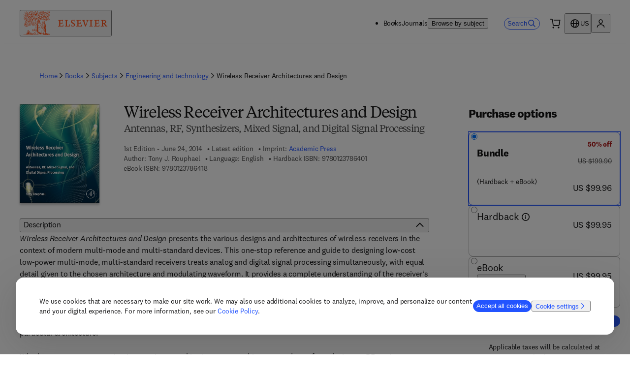

--- FILE ---
content_type: text/html; charset=utf-8
request_url: https://shop.elsevier.com/books/wireless-receiver-architectures-and-design/rouphael/978-0-12-378640-1
body_size: 42570
content:
<!DOCTYPE html><html lang="en-US"><head><meta charSet="utf-8" data-next-head=""/><meta name="viewport" content="width=device-width" data-next-head=""/><link rel="icon" href="/images/elsevier-favicon.png" type="image/png" data-next-head=""/><link rel="icon" href="/images/elsevier-favicon.svg" type="image/svg+xml" data-next-head=""/><link rel="apple-touch-icon" href="/images/elsevier-apple-touch-icon.png" data-next-head=""/><link rel="manifest" href="/manifest.json" data-next-head=""/><script>;window.NREUM||(NREUM={});NREUM.init={allow_bfcache:true,distributed_tracing:{enabled:true},privacy:{cookies_enabled:false},ajax:{deny_list:["bam.nr-data.net"]}};
    ;NREUM.loader_config={accountID:"3344122",trustKey:"2038175",agentID:"1588666277",licenseKey:"NRJS-8ad1606bcb8deff2157",applicationID:"1588681229"};
    ;NREUM.info={beacon:"bam.nr-data.net",errorBeacon:"bam.nr-data.net",licenseKey:"NRJS-8ad1606bcb8deff2157",applicationID:"1588681229",sa:1};
    ;(()=>{var e,t,r={234:(e,t,r)=>{"use strict";r.d(t,{P_:()=>m,Mt:()=>b,C5:()=>s,DL:()=>E,OP:()=>N,lF:()=>D,Yu:()=>_,Dg:()=>v,CX:()=>c,GE:()=>w,sU:()=>O});var n=r(8632),i=r(9567);const o={beacon:n.ce.beacon,errorBeacon:n.ce.errorBeacon,licenseKey:void 0,applicationID:void 0,sa:void 0,queueTime:void 0,applicationTime:void 0,ttGuid:void 0,user:void 0,account:void 0,product:void 0,extra:void 0,jsAttributes:{},userAttributes:void 0,atts:void 0,transactionName:void 0,tNamePlain:void 0},a={};function s(e){if(!e)throw new Error("All info objects require an agent identifier!");if(!a[e])throw new Error("Info for ".concat(e," was never set"));return a[e]}function c(e,t){if(!e)throw new Error("All info objects require an agent identifier!");a[e]=(0,i.D)(t,o);const r=(0,n.ek)(e);r&&(r.info=a[e])}const u=e=>{if(!e||"string"!=typeof e)return!1;try{document.createDocumentFragment().querySelector(e)}catch{return!1}return!0};var d=r(7056),l=r(50);const f="[data-nr-mask]",h=()=>{const e={mask_selector:"*",block_selector:"[data-nr-block]",mask_input_options:{color:!1,date:!1,"datetime-local":!1,email:!1,month:!1,number:!1,range:!1,search:!1,tel:!1,text:!1,time:!1,url:!1,week:!1,textarea:!1,select:!1,password:!0}};return{feature_flags:[],proxy:{assets:void 0,beacon:void 0},privacy:{cookies_enabled:!0},ajax:{deny_list:void 0,block_internal:!0,enabled:!0,harvestTimeSeconds:10,autoStart:!0},distributed_tracing:{enabled:void 0,exclude_newrelic_header:void 0,cors_use_newrelic_header:void 0,cors_use_tracecontext_headers:void 0,allowed_origins:void 0},session:{domain:void 0,expiresMs:d.oD,inactiveMs:d.Hb},ssl:void 0,obfuscate:void 0,jserrors:{enabled:!0,harvestTimeSeconds:10,autoStart:!0},metrics:{enabled:!0,autoStart:!0},page_action:{enabled:!0,harvestTimeSeconds:30,autoStart:!0},page_view_event:{enabled:!0,autoStart:!0},page_view_timing:{enabled:!0,harvestTimeSeconds:30,long_task:!1,autoStart:!0},session_trace:{enabled:!0,harvestTimeSeconds:10,autoStart:!0},harvest:{tooManyRequestsDelay:60},session_replay:{autoStart:!0,enabled:!1,harvestTimeSeconds:60,preload:!1,sampling_rate:10,error_sampling_rate:100,collect_fonts:!1,inline_images:!1,inline_stylesheet:!0,mask_all_inputs:!0,get mask_text_selector(){return e.mask_selector},set mask_text_selector(t){u(t)?e.mask_selector="".concat(t,",").concat(f):""===t||null===t?e.mask_selector=f:(0,l.Z)("An invalid session_replay.mask_selector was provided. '*' will be used.",t)},get block_class(){return"nr-block"},get ignore_class(){return"nr-ignore"},get mask_text_class(){return"nr-mask"},get block_selector(){return e.block_selector},set block_selector(t){u(t)?e.block_selector+=",".concat(t):""!==t&&(0,l.Z)("An invalid session_replay.block_selector was provided and will not be used",t)},get mask_input_options(){return e.mask_input_options},set mask_input_options(t){t&&"object"==typeof t?e.mask_input_options={...t,password:!0}:(0,l.Z)("An invalid session_replay.mask_input_option was provided and will not be used",t)}},spa:{enabled:!0,harvestTimeSeconds:10,autoStart:!0},soft_navigations:{enabled:!0,harvestTimeSeconds:10,autoStart:!0}}},p={},g="All configuration objects require an agent identifier!";function m(e){if(!e)throw new Error(g);if(!p[e])throw new Error("Configuration for ".concat(e," was never set"));return p[e]}function v(e,t){if(!e)throw new Error(g);p[e]=(0,i.D)(t,h());const r=(0,n.ek)(e);r&&(r.init=p[e])}function b(e,t){if(!e)throw new Error(g);var r=m(e);if(r){for(var n=t.split("."),i=0;i<n.length-1;i++)if("object"!=typeof(r=r[n[i]]))return;r=r[n[n.length-1]]}return r}const y={accountID:void 0,trustKey:void 0,agentID:void 0,licenseKey:void 0,applicationID:void 0,xpid:void 0},A={};function E(e){if(!e)throw new Error("All loader-config objects require an agent identifier!");if(!A[e])throw new Error("LoaderConfig for ".concat(e," was never set"));return A[e]}function w(e,t){if(!e)throw new Error("All loader-config objects require an agent identifier!");A[e]=(0,i.D)(t,y);const r=(0,n.ek)(e);r&&(r.loader_config=A[e])}const _=(0,n.mF)().o;var x=r(385),R=r(6818);const T={buildEnv:R.Re,customTransaction:void 0,disabled:!1,distMethod:R.gF,isolatedBacklog:!1,loaderType:void 0,maxBytes:3e4,offset:Math.floor(x._A?.performance?.timeOrigin||x._A?.performance?.timing?.navigationStart||Date.now()),onerror:void 0,origin:""+x._A.location,ptid:void 0,releaseIds:{},appMetadata:{},session:void 0,xhrWrappable:"function"==typeof x._A.XMLHttpRequest?.prototype?.addEventListener,version:R.q4,denyList:void 0,harvestCount:0,timeKeeper:void 0},S={};function N(e){if(!e)throw new Error("All runtime objects require an agent identifier!");if(!S[e])throw new Error("Runtime for ".concat(e," was never set"));return S[e]}function O(e,t){if(!e)throw new Error("All runtime objects require an agent identifier!");S[e]=(0,i.D)(t,T);const r=(0,n.ek)(e);r&&(r.runtime=S[e])}function D(e){return function(e){try{const t=s(e);return!!t.licenseKey&&!!t.errorBeacon&&!!t.applicationID}catch(e){return!1}}(e)}},9567:(e,t,r)=>{"use strict";r.d(t,{D:()=>i});var n=r(50);function i(e,t){try{if(!e||"object"!=typeof e)return(0,n.Z)("Setting a Configurable requires an object as input");if(!t||"object"!=typeof t)return(0,n.Z)("Setting a Configurable requires a model to set its initial properties");const r=Object.create(Object.getPrototypeOf(t),Object.getOwnPropertyDescriptors(t)),o=0===Object.keys(r).length?e:r;for(let a in o)if(void 0!==e[a])try{Array.isArray(e[a])&&Array.isArray(t[a])?r[a]=Array.from(new Set([...e[a],...t[a]])):"object"==typeof e[a]&&"object"==typeof t[a]?r[a]=i(e[a],t[a]):r[a]=e[a]}catch(e){(0,n.Z)("An error occurred while setting a property of a Configurable",e)}return r}catch(e){(0,n.Z)("An error occured while setting a Configurable",e)}}},6818:(e,t,r)=>{"use strict";r.d(t,{Re:()=>i,gF:()=>o,lF:()=>a,q4:()=>n});const n="1.257.0",i="PROD",o="CDN",a="2.0.0-alpha.12"},385:(e,t,r)=>{"use strict";r.d(t,{FN:()=>c,IF:()=>l,LW:()=>a,Nk:()=>h,Tt:()=>u,_A:()=>o,cv:()=>p,iS:()=>s,il:()=>n,ux:()=>d,v6:()=>i,w1:()=>f});const n="undefined"!=typeof window&&!!window.document,i="undefined"!=typeof WorkerGlobalScope&&("undefined"!=typeof self&&self instanceof WorkerGlobalScope&&self.navigator instanceof WorkerNavigator||"undefined"!=typeof globalThis&&globalThis instanceof WorkerGlobalScope&&globalThis.navigator instanceof WorkerNavigator),o=n?window:"undefined"!=typeof WorkerGlobalScope&&("undefined"!=typeof self&&self instanceof WorkerGlobalScope&&self||"undefined"!=typeof globalThis&&globalThis instanceof WorkerGlobalScope&&globalThis),a="complete"===o?.document?.readyState,s=Boolean("hidden"===o?.document?.visibilityState),c=""+o?.location,u=/iPad|iPhone|iPod/.test(o.navigator?.userAgent),d=u&&"undefined"==typeof SharedWorker,l=(()=>{const e=o.navigator?.userAgent?.match(/Firefox[/s](d+.d+)/);return Array.isArray(e)&&e.length>=2?+e[1]:0})(),f=Boolean(n&&window.document.documentMode),h=!!o.navigator?.sendBeacon,p=Math.floor(Date.now()-performance.now())},1117:(e,t,r)=>{"use strict";r.d(t,{w:()=>o});var n=r(50);const i={agentIdentifier:"",ee:void 0};class o{constructor(e){try{if("object"!=typeof e)return(0,n.Z)("shared context requires an object as input");this.sharedContext={},Object.assign(this.sharedContext,i),Object.entries(e).forEach((e=>{let[t,r]=e;Object.keys(i).includes(t)&&(this.sharedContext[t]=r)}))}catch(e){(0,n.Z)("An error occurred while setting SharedContext",e)}}}},8e3:(e,t,r)=>{"use strict";r.d(t,{LP:()=>l,RP:()=>c,o5:()=>u});var n=r(8325),i=r(1284),o=r(4322),a=r(3325);const s={};function c(e,t){const r={staged:!1,priority:a.p[t]||0};d(e),s[e].get(t)||s[e].set(t,r)}function u(e,t){d(e),s[e].get(t)&&s[e].delete(t),s[e].size&&f(e)}function d(e){if(!e)throw new Error("agentIdentifier required");s[e]||(s[e]=new Map)}function l(){let e=arguments.length>0&&void 0!==arguments[0]?arguments[0]:"",t=arguments.length>1&&void 0!==arguments[1]?arguments[1]:"feature",r=arguments.length>2&&void 0!==arguments[2]&&arguments[2];if(d(e),!e||!s[e].get(t)||r)return h(e,t);s[e].get(t).staged=!0,f(e)}function f(e){const t=[...s[e]];t.every((e=>{let[t,r]=e;return r.staged}))&&(t.sort(((e,t)=>e[1].priority-t[1].priority)),t.forEach((t=>{let[r]=t;s[e].delete(r),h(e,r)})))}function h(e,t){const r=e?n.ee.get(e):n.ee,a=o.X.handlers;if(r.backlog&&a){var s=r.backlog[t],c=a[t];if(c){for(var u=0;s&&u<s.length;++u)p(s[u],c);(0,i.D)(c,(function(e,t){(0,i.D)(t,(function(t,r){r[0].on(e,r[1])}))}))}r.isolatedBacklog||delete a[t],r.backlog[t]=null,r.emit("drain-"+t,[])}}function p(e,t){var r=e[1];(0,i.D)(t[r],(function(t,r){var n=e[0];if(r[0]===n){var i=r[1],o=e[3],a=e[2];i.apply(o,a)}}))}},8325:(e,t,r)=>{"use strict";r.d(t,{A:()=>c,ee:()=>u});var n=r(8632),i=r(2210),o=r(234);class a{constructor(e){this.contextId=e}}var s=r(3117);const c="nr@context:".concat(s.a),u=function e(t,r){var n={},s={},d={},l=!1;try{l=16===r.length&&(0,o.OP)(r).isolatedBacklog}catch(e){}var f={on:p,addEventListener:p,removeEventListener:function(e,t){var r=n[e];if(!r)return;for(var i=0;i<r.length;i++)r[i]===t&&r.splice(i,1)},emit:function(e,r,n,i,o){!1!==o&&(o=!0);if(u.aborted&&!i)return;t&&o&&t.emit(e,r,n);for(var a=h(n),c=g(e),d=c.length,l=0;l<d;l++)c[l].apply(a,r);var p=v()[s[e]];p&&p.push([f,e,r,a]);return a},get:m,listeners:g,context:h,buffer:function(e,t){const r=v();if(t=t||"feature",f.aborted)return;Object.entries(e||{}).forEach((e=>{let[n,i]=e;s[i]=t,t in r||(r[t]=[])}))},abort:function(){f._aborted=!0,Object.keys(f.backlog).forEach((e=>{delete f.backlog[e]}))},isBuffering:function(e){return!!v()[s[e]]},debugId:r,backlog:l?{}:t&&"object"==typeof t.backlog?t.backlog:{},isolatedBacklog:l};return Object.defineProperty(f,"aborted",{get:()=>{let e=f._aborted||!1;return e||(t&&(e=t.aborted),e)}}),f;function h(e){return e&&e instanceof a?e:e?(0,i.X)(e,c,(()=>new a(c))):new a(c)}function p(e,t){n[e]=g(e).concat(t)}function g(e){return n[e]||[]}function m(t){return d[t]=d[t]||e(f,t)}function v(){return f.backlog}}(void 0,"globalEE"),d=(0,n.fP)();d.ee||(d.ee=u)},5546:(e,t,r)=>{"use strict";r.d(t,{E:()=>n,p:()=>i});var n=r(8325).ee.get("handle");function i(e,t,r,i,o){o?(o.buffer([e],i),o.emit(e,t,r)):(n.buffer([e],i),n.emit(e,t,r))}},4322:(e,t,r)=>{"use strict";r.d(t,{X:()=>o});var n=r(5546);o.on=a;var i=o.handlers={};function o(e,t,r,o){a(o||n.E,i,e,t,r)}function a(e,t,r,i,o){o||(o="feature"),e||(e=n.E);var a=t[o]=t[o]||{};(a[r]=a[r]||[]).push([e,i])}},3239:(e,t,r)=>{"use strict";r.d(t,{bP:()=>s,iz:()=>c,m$:()=>a});var n=r(385);let i=!1,o=!1;try{const e={get passive(){return i=!0,!1},get signal(){return o=!0,!1}};n._A.addEventListener("test",null,e),n._A.removeEventListener("test",null,e)}catch(e){}function a(e,t){return i||o?{capture:!!e,passive:i,signal:t}:!!e}function s(e,t){let r=arguments.length>2&&void 0!==arguments[2]&&arguments[2],n=arguments.length>3?arguments[3]:void 0;window.addEventListener(e,t,a(r,n))}function c(e,t){let r=arguments.length>2&&void 0!==arguments[2]&&arguments[2],n=arguments.length>3?arguments[3]:void 0;document.addEventListener(e,t,a(r,n))}},3117:(e,t,r)=>{"use strict";r.d(t,{a:()=>n});const n=(0,r(4402).Rl)()},4402:(e,t,r)=>{"use strict";r.d(t,{Ht:()=>u,M:()=>c,Rl:()=>a,ky:()=>s});var n=r(385);const i="xxxxxxxx-xxxx-4xxx-yxxx-xxxxxxxxxxxx";function o(e,t){return e?15&e[t]:16*Math.random()|0}function a(){const e=n._A?.crypto||n._A?.msCrypto;let t,r=0;return e&&e.getRandomValues&&(t=e.getRandomValues(new Uint8Array(30))),i.split("").map((e=>"x"===e?o(t,r++).toString(16):"y"===e?(3&o()|8).toString(16):e)).join("")}function s(e){const t=n._A?.crypto||n._A?.msCrypto;let r,i=0;t&&t.getRandomValues&&(r=t.getRandomValues(new Uint8Array(e)));const a=[];for(var s=0;s<e;s++)a.push(o(r,i++).toString(16));return a.join("")}function c(){return s(16)}function u(){return s(32)}},7056:(e,t,r)=>{"use strict";r.d(t,{Bq:()=>n,Hb:()=>a,IK:()=>u,K4:()=>i,oD:()=>o,uT:()=>c,wO:()=>s});const n="NRBA",i="SESSION",o=144e5,a=18e5,s={PAUSE:"session-pause",RESET:"session-reset",RESUME:"session-resume",UPDATE:"session-update"},c={SAME_TAB:"same-tab",CROSS_TAB:"cross-tab"},u={OFF:0,FULL:1,ERROR:2}},7894:(e,t,r)=>{"use strict";function n(){return Math.floor(performance.now())}r.d(t,{z:()=>n})},7243:(e,t,r)=>{"use strict";r.d(t,{e:()=>i});var n=r(385);function i(e){if(0===(e||"").indexOf("data:"))return{protocol:"data"};try{const t=new URL(e,location.href),r={port:t.port,hostname:t.hostname,pathname:t.pathname,search:t.search,protocol:t.protocol.slice(0,t.protocol.indexOf(":")),sameOrigin:t.protocol===n._A?.location?.protocol&&t.host===n._A?.location?.host};return r.port&&""!==r.port||("http:"===t.protocol&&(r.port="80"),"https:"===t.protocol&&(r.port="443")),r.pathname&&""!==r.pathname?r.pathname.startsWith("/")||(r.pathname="/".concat(r.pathname)):r.pathname="/",r}catch(e){return{}}}},50:(e,t,r)=>{"use strict";function n(e,t){"function"==typeof console.warn&&(console.warn("New Relic: ".concat(e)),t&&console.warn(t))}r.d(t,{Z:()=>n})},2825:(e,t,r)=>{"use strict";r.d(t,{N:()=>c,T:()=>s});var n=r(8325),i=r(385);const o="newrelic";const a=new Set,s={};function c(e,t){const r=n.ee.get(t);s[t]??={},e&&"object"==typeof e&&(a.has(t)||(r.emit("rumresp",[e]),s[t]=e,a.add(t),function(){let e=arguments.length>0&&void 0!==arguments[0]?arguments[0]:{};try{i._A.dispatchEvent(new CustomEvent(o,{detail:e}))}catch(e){}}({loaded:!0})))}},2210:(e,t,r)=>{"use strict";r.d(t,{X:()=>i});var n=Object.prototype.hasOwnProperty;function i(e,t,r){if(n.call(e,t))return e[t];var i=r();if(Object.defineProperty&&Object.keys)try{return Object.defineProperty(e,t,{value:i,writable:!0,enumerable:!1}),i}catch(e){}return e[t]=i,i}},7872:(e,t,r)=>{"use strict";function n(e){var t=this;let r=arguments.length>1&&void 0!==arguments[1]?arguments[1]:500,n=arguments.length>2&&void 0!==arguments[2]?arguments[2]:{};const i=n?.leading||!1;let o;return function(){for(var n=arguments.length,a=new Array(n),s=0;s<n;s++)a[s]=arguments[s];i&&void 0===o&&(e.apply(t,a),o=setTimeout((()=>{o=clearTimeout(o)}),r)),i||(clearTimeout(o),o=setTimeout((()=>{e.apply(t,a)}),r))}}function i(e){var t=this;let r=!1;return function(){if(!r){r=!0;for(var n=arguments.length,i=new Array(n),o=0;o<n;o++)i[o]=arguments[o];e.apply(t,i)}}}r.d(t,{D:()=>n,Z:()=>i})},1284:(e,t,r)=>{"use strict";r.d(t,{D:()=>n});const n=(e,t)=>Object.entries(e||{}).map((e=>{let[r,n]=e;return t(r,n)}))},4351:(e,t,r)=>{"use strict";r.d(t,{P:()=>o});var n=r(8325);const i=()=>{const e=new WeakSet;return(t,r)=>{if("object"==typeof r&&null!==r){if(e.has(r))return;e.add(r)}return r}};function o(e){try{return JSON.stringify(e,i())}catch(e){try{n.ee.emit("internal-error",[e])}catch(e){}}}},3960:(e,t,r)=>{"use strict";r.d(t,{KB:()=>a,b2:()=>o});var n=r(3239);function i(){return"undefined"==typeof document||"complete"===document.readyState}function o(e,t){if(i())return e();(0,n.bP)("load",e,t)}function a(e){if(i())return e();(0,n.iz)("DOMContentLoaded",e)}},8632:(e,t,r)=>{"use strict";r.d(t,{EZ:()=>d,ce:()=>o,ek:()=>u,fP:()=>a,gG:()=>l,h5:()=>c,mF:()=>s});var n=r(385),i=r(7894);const o={beacon:"bam.nr-data.net",errorBeacon:"bam.nr-data.net"};function a(){return n._A.NREUM||(n._A.NREUM={}),void 0===n._A.newrelic&&(n._A.newrelic=n._A.NREUM),n._A.NREUM}function s(){let e=a();return e.o||(e.o={ST:n._A.setTimeout,SI:n._A.setImmediate,CT:n._A.clearTimeout,XHR:n._A.XMLHttpRequest,REQ:n._A.Request,EV:n._A.Event,PR:n._A.Promise,MO:n._A.MutationObserver,FETCH:n._A.fetch}),e}function c(e,t){let r=a();r.initializedAgents??={},t.initializedAt={ms:(0,i.z)(),date:new Date},r.initializedAgents[e]=t}function u(e){let t=a();return t.initializedAgents?.[e]}function d(e,t){a()[e]=t}function l(){return function(){let e=a();const t=e.info||{};e.info={beacon:o.beacon,errorBeacon:o.errorBeacon,...t}}(),function(){let e=a();const t=e.init||{};e.init={...t}}(),s(),function(){let e=a();const t=e.loader_config||{};e.loader_config={...t}}(),a()}},7956:(e,t,r)=>{"use strict";r.d(t,{N:()=>i});var n=r(3239);function i(e){let t=arguments.length>1&&void 0!==arguments[1]&&arguments[1],r=arguments.length>2?arguments[2]:void 0,i=arguments.length>3?arguments[3]:void 0;(0,n.iz)("visibilitychange",(function(){if(t)return void("hidden"===document.visibilityState&&e());e(document.visibilityState)}),r,i)}},7806:(e,t,r)=>{"use strict";r.d(t,{em:()=>b,u5:()=>S,QU:()=>D,_L:()=>j,Gm:()=>M,Lg:()=>L,BV:()=>Z,Kf:()=>Y});var n=r(8325),i=r(3117);const o="nr@original:".concat(i.a);var a=Object.prototype.hasOwnProperty,s=!1;function c(e,t){return e||(e=n.ee),r.inPlace=function(e,t,n,i,o){n||(n="");const a="-"===n.charAt(0);for(let s=0;s<t.length;s++){const c=t[s],u=e[c];d(u)||(e[c]=r(u,a?c+n:n,i,c,o))}},r.flag=o,r;function r(t,r,n,s,c){return d(t)?t:(r||(r=""),nrWrapper[o]=t,function(e,t,r){if(Object.defineProperty&&Object.keys)try{return Object.keys(e).forEach((function(r){Object.defineProperty(t,r,{get:function(){return e[r]},set:function(t){return e[r]=t,t}})})),t}catch(e){u([e],r)}for(var n in e)a.call(e,n)&&(t[n]=e[n])}(t,nrWrapper,e),nrWrapper);function nrWrapper(){var o,a,d,l;try{a=this,o=[...arguments],d="function"==typeof n?n(o,a):n||{}}catch(t){u([t,"",[o,a,s],d],e)}i(r+"start",[o,a,s],d,c);try{return l=t.apply(a,o)}catch(e){throw i(r+"err",[o,a,e],d,c),e}finally{i(r+"end",[o,a,l],d,c)}}}function i(r,n,i,o){if(!s||t){var a=s;s=!0;try{e.emit(r,n,i,t,o)}catch(t){u([t,r,n,i],e)}s=a}}}function u(e,t){t||(t=n.ee);try{t.emit("internal-error",e)}catch(e){}}function d(e){return!(e&&"function"==typeof e&&e.apply&&!e[o])}var l=r(2210),f=r(385);const h={},p=f._A.XMLHttpRequest,g="addEventListener",m="removeEventListener",v="nr@wrapped:".concat(n.A);function b(e){var t=function(e){return(e||n.ee).get("events")}(e);if(h[t.debugId]++)return t;h[t.debugId]=1;var r=c(t,!0);function i(e){r.inPlace(e,[g,m],"-",o)}function o(e,t){return e[1]}return"getPrototypeOf"in Object&&(f.il&&y(document,i),y(f._A,i),y(p.prototype,i)),t.on(g+"-start",(function(e,t){var n=e[1];if(null!==n&&("function"==typeof n||"object"==typeof n)){var i=(0,l.X)(n,v,(function(){var e={object:function(){if("function"!=typeof n.handleEvent)return;return n.handleEvent.apply(n,arguments)},function:n}[typeof n];return e?r(e,"fn-",null,e.name||"anonymous"):n}));this.wrapped=e[1]=i}})),t.on(m+"-start",(function(e){e[1]=this.wrapped||e[1]})),t}function y(e,t){let r=e;for(;"object"==typeof r&&!Object.prototype.hasOwnProperty.call(r,g);)r=Object.getPrototypeOf(r);for(var n=arguments.length,i=new Array(n>2?n-2:0),o=2;o<n;o++)i[o-2]=arguments[o];r&&t(r,...i)}var A="fetch-",E=A+"body-",w=["arrayBuffer","blob","json","text","formData"],_=f._A.Request,x=f._A.Response,R="prototype";const T={};function S(e){const t=function(e){return(e||n.ee).get("fetch")}(e);if(!(_&&x&&f._A.fetch))return t;if(T[t.debugId]++)return t;function r(e,r,i){var o=e[r];"function"==typeof o&&(e[r]=function(){var e,r=[...arguments],a={};t.emit(i+"before-start",[r],a),a[n.A]&&a[n.A].dt&&(e=a[n.A].dt);var s=o.apply(this,r);return t.emit(i+"start",[r,e],s),s.then((function(e){return t.emit(i+"end",[null,e],s),e}),(function(e){throw t.emit(i+"end",[e],s),e}))})}return T[t.debugId]=1,w.forEach((e=>{r(_[R],e,E),r(x[R],e,E)})),r(f._A,"fetch",A),t.on(A+"end",(function(e,r){var n=this;if(r){var i=r.headers.get("content-length");null!==i&&(n.rxSize=i),t.emit(A+"done",[null,r],n)}else t.emit(A+"done",[e],n)})),t}const N={},O=["pushState","replaceState"];function D(e){const t=function(e){return(e||n.ee).get("history")}(e);return!f.il||N[t.debugId]++||(N[t.debugId]=1,c(t).inPlace(window.history,O,"-")),t}var P=r(3239);const I={},C=["appendChild","insertBefore","replaceChild"];function j(e){const t=function(e){return(e||n.ee).get("jsonp")}(e);if(!f.il||I[t.debugId])return t;I[t.debugId]=!0;var r=c(t),i=/[?&](?:callback|cb)=([^&#]+)/,o=/(.*).([^.]+)/,a=/^(w+)(.|$)(.*)$/;function s(e,t){if(!e)return t;const r=e.match(a),n=r[1];return s(r[3],t[n])}return r.inPlace(Node.prototype,C,"dom-"),t.on("dom-start",(function(e){!function(e){if(!e||"string"!=typeof e.nodeName||"script"!==e.nodeName.toLowerCase())return;if("function"!=typeof e.addEventListener)return;var n=(a=e.src,c=a.match(i),c?c[1]:null);var a,c;if(!n)return;var u=function(e){var t=e.match(o);if(t&&t.length>=3)return{key:t[2],parent:s(t[1],window)};return{key:e,parent:window}}(n);if("function"!=typeof u.parent[u.key])return;var d={};function l(){t.emit("jsonp-end",[],d),e.removeEventListener("load",l,(0,P.m$)(!1)),e.removeEventListener("error",f,(0,P.m$)(!1))}function f(){t.emit("jsonp-error",[],d),t.emit("jsonp-end",[],d),e.removeEventListener("load",l,(0,P.m$)(!1)),e.removeEventListener("error",f,(0,P.m$)(!1))}r.inPlace(u.parent,[u.key],"cb-",d),e.addEventListener("load",l,(0,P.m$)(!1)),e.addEventListener("error",f,(0,P.m$)(!1)),t.emit("new-jsonp",[e.src],d)}(e[0])})),t}const k={};function M(e){const t=function(e){return(e||n.ee).get("mutation")}(e);if(!f.il||k[t.debugId])return t;k[t.debugId]=!0;var r=c(t),i=f._A.MutationObserver;return i&&(window.MutationObserver=function(e){return this instanceof i?new i(r(e,"fn-")):i.apply(this,arguments)},MutationObserver.prototype=i.prototype),t}const H={};function L(e){const t=function(e){return(e||n.ee).get("promise")}(e);if(H[t.debugId])return t;H[t.debugId]=!0;var r=t.context,i=c(t),a=f._A.Promise;return a&&function(){function e(r){var n=t.context(),o=i(r,"executor-",n,null,!1);const s=Reflect.construct(a,[o],e);return t.context(s).getCtx=function(){return n},s}f._A.Promise=e,Object.defineProperty(e,"name",{value:"Promise"}),e.toString=function(){return a.toString()},Object.setPrototypeOf(e,a),["all","race"].forEach((function(r){const n=a[r];e[r]=function(e){let i=!1;[...e||[]].forEach((e=>{this.resolve(e).then(a("all"===r),a(!1))}));const o=n.apply(this,arguments);return o;function a(e){return function(){t.emit("propagate",[null,!i],o,!1,!1),i=i||!e}}}})),["resolve","reject"].forEach((function(r){const n=a[r];e[r]=function(e){const r=n.apply(this,arguments);return e!==r&&t.emit("propagate",[e,!0],r,!1,!1),r}})),e.prototype=a.prototype;const n=a.prototype.then;a.prototype.then=function(){var e=this,o=r(e);o.promise=e;for(var a=arguments.length,s=new Array(a),c=0;c<a;c++)s[c]=arguments[c];s[0]=i(s[0],"cb-",o,null,!1),s[1]=i(s[1],"cb-",o,null,!1);const u=n.apply(this,s);return o.nextPromise=u,t.emit("propagate",[e,!0],u,!1,!1),u},a.prototype.then[o]=n,t.on("executor-start",(function(e){e[0]=i(e[0],"resolve-",this,null,!1),e[1]=i(e[1],"resolve-",this,null,!1)})),t.on("executor-err",(function(e,t,r){e[1](r)})),t.on("cb-end",(function(e,r,n){t.emit("propagate",[n,!0],this.nextPromise,!1,!1)})),t.on("propagate",(function(e,r,n){this.getCtx&&!r||(this.getCtx=function(){if(e instanceof Promise)var r=t.context(e);return r&&r.getCtx?r.getCtx():this})}))}(),t}const U={},z="setTimeout",F="setInterval",B="clearTimeout",G="-start",q="-",V=[z,"setImmediate",F,B,"clearImmediate"];function Z(e){const t=function(e){return(e||n.ee).get("timer")}(e);if(U[t.debugId]++)return t;U[t.debugId]=1;var r=c(t);return r.inPlace(f._A,V.slice(0,2),z+q),r.inPlace(f._A,V.slice(2,3),F+q),r.inPlace(f._A,V.slice(3),B+q),t.on(F+G,(function(e,t,n){e[0]=r(e[0],"fn-",null,n)})),t.on(z+G,(function(e,t,n){this.method=n,this.timerDuration=isNaN(e[1])?0:+e[1],e[0]=r(e[0],"fn-",this,n)})),t}var K=r(50);const W={},X=["open","send"];function Y(e){var t=e||n.ee;const r=function(e){return(e||n.ee).get("xhr")}(t);if(W[r.debugId]++)return r;W[r.debugId]=1,b(t);var i=c(r),o=f._A.XMLHttpRequest,a=f._A.MutationObserver,s=f._A.Promise,u=f._A.setInterval,d="readystatechange",l=["onload","onerror","onabort","onloadstart","onloadend","onprogress","ontimeout"],h=[],p=f._A.XMLHttpRequest=function(e){const t=new o(e),n=r.context(t);try{r.emit("new-xhr",[t],n),t.addEventListener(d,(a=n,function(){var e=this;e.readyState>3&&!a.resolved&&(a.resolved=!0,r.emit("xhr-resolved",[],e)),i.inPlace(e,l,"fn-",E)}),(0,P.m$)(!1))}catch(e){(0,K.Z)("An error occurred while intercepting XHR",e);try{r.emit("internal-error",[e])}catch(e){}}var a;return t};function g(e,t){i.inPlace(t,["onreadystatechange"],"fn-",E)}if(function(e,t){for(var r in e)t[r]=e[r]}(o,p),p.prototype=o.prototype,i.inPlace(p.prototype,X,"-xhr-",E),r.on("send-xhr-start",(function(e,t){g(e,t),function(e){h.push(e),a&&(m?m.then(A):u?u(A):(v=-v,y.data=v))}(t)})),r.on("open-xhr-start",g),a){var m=s&&s.resolve();if(!u&&!s){var v=1,y=document.createTextNode(v);new a(A).observe(y,{characterData:!0})}}else t.on("fn-end",(function(e){e[0]&&e[0].type===d||A()}));function A(){for(var e=0;e<h.length;e++)g(0,h[e]);h.length&&(h=[])}function E(e,t){return t}return r}},7825:(e,t,r)=>{"use strict";r.d(t,{t:()=>n});const n=r(3325).D.ajax},6660:(e,t,r)=>{"use strict";r.d(t,{t:()=>n});const n=r(3325).D.jserrors},3081:(e,t,r)=>{"use strict";r.d(t,{gF:()=>o,mY:()=>i,t9:()=>n,vz:()=>s,xS:()=>a});const n=r(3325).D.metrics,i="sm",o="cm",a="storeSupportabilityMetrics",s="storeEventMetrics"},4649:(e,t,r)=>{"use strict";r.d(t,{t:()=>n});const n=r(3325).D.pageAction},7633:(e,t,r)=>{"use strict";r.d(t,{t:()=>n});const n=r(3325).D.pageViewEvent},9251:(e,t,r)=>{"use strict";r.d(t,{t:()=>n});const n=r(3325).D.pageViewTiming},7144:(e,t,r)=>{"use strict";r.d(t,{Ef:()=>o,J0:()=>f,Mi:()=>l,Vb:()=>a,Ye:()=>c,fm:()=>u,i9:()=>s,t9:()=>i,u0:()=>d});var n=r(7056);const i=r(3325).D.sessionReplay,o={RECORD:"recordReplay",PAUSE:"pauseReplay",REPLAY_RUNNING:"replayRunning",ERROR_DURING_REPLAY:"errorDuringReplay"},a=.12,s={DomContentLoaded:0,Load:1,FullSnapshot:2,IncrementalSnapshot:3,Meta:4,Custom:5},c=1e6,u=64e3,d={[n.IK.ERROR]:15e3,[n.IK.FULL]:3e5,[n.IK.OFF]:0},l={RESET:{message:"Session was reset",sm:"Reset"},IMPORT:{message:"Recorder failed to import",sm:"Import"},TOO_MANY:{message:"429: Too Many Requests",sm:"Too-Many"},TOO_BIG:{message:"Payload was too large",sm:"Too-Big"},CROSS_TAB:{message:"Session Entity was set to OFF on another tab",sm:"Cross-Tab"},ENTITLEMENTS:{message:"Session Replay is not allowed and will not be started",sm:"Entitlement"}},f=5e3},3112:(e,t,r)=>{"use strict";r.d(t,{HM:()=>c,ev:()=>o,rU:()=>s,wi:()=>u});var n=r(234),i=r(385);function o(e){return i.il&&!0===(0,n.Mt)(e,"privacy.cookies_enabled")}function a(e){return!!n.Yu.MO&&o(e)&&!0===(0,n.Mt)(e,"session_trace.enabled")}function s(e){return!0===(0,n.Mt)(e,"session_replay.preload")&&a(e)}function c(e,t){return!!a(e)&&(!!t?.isNew||!!t?.state.sessionReplayMode)}function u(e,t){const r=t.correctAbsoluteTimestamp(e);return{originalTimestamp:e,correctedTimestamp:r,timestampDiff:e-r,timeKeeperOriginTime:t.originTime,timeKeeperCorrectedOriginTime:t.correctedOriginTime,timeKeeperDiff:Math.floor(t.originTime-t.correctedOriginTime)}}},3614:(e,t,r)=>{"use strict";r.d(t,{BST_RESOURCE:()=>i,END:()=>s,FEATURE_NAME:()=>n,FN_END:()=>u,FN_START:()=>c,PUSH_STATE:()=>d,RESOURCE:()=>o,START:()=>a});const n=r(3325).D.sessionTrace,i="bstResource",o="resource",a="-start",s="-end",c="fn"+a,u="fn"+s,d="pushState"},6216:(e,t,r)=>{"use strict";r.d(t,{K8:()=>s,QZ:()=>c,cS:()=>o,sE:()=>i,t9:()=>a,vh:()=>u});var n=r(3325);const i=["click","keydown","submit"],o="api",a=n.D.softNav,s={INITIAL_PAGE_LOAD:"",ROUTE_CHANGE:1,UNSPECIFIED:2},c={INTERACTION:1,AJAX:2,CUSTOM_END:3,CUSTOM_TRACER:4},u={IP:"in progress",FIN:"finished",CAN:"cancelled"}},7836:(e,t,r)=>{"use strict";r.d(t,{BODY:()=>w,CB_END:()=>_,CB_START:()=>u,END:()=>E,FEATURE_NAME:()=>i,FETCH:()=>R,FETCH_BODY:()=>v,FETCH_DONE:()=>m,FETCH_START:()=>g,FN_END:()=>c,FN_START:()=>s,INTERACTION:()=>f,INTERACTION_API:()=>d,INTERACTION_EVENTS:()=>o,JSONP_END:()=>b,JSONP_NODE:()=>p,JS_TIME:()=>x,MAX_TIMER_BUDGET:()=>a,REMAINING:()=>l,SPA_NODE:()=>h,START:()=>A,originalSetTimeout:()=>y});var n=r(234);const i=r(3325).D.spa,o=["click","submit","keypress","keydown","keyup","change"],a=999,s="fn-start",c="fn-end",u="cb-start",d="api-ixn-",l="remaining",f="interaction",h="spaNode",p="jsonpNode",g="fetch-start",m="fetch-done",v="fetch-body-",b="jsonp-end",y=n.Yu.ST,A="-start",E="-end",w="-body",_="cb"+E,x="jsTime",R="fetch"},5938:(e,t,r)=>{"use strict";r.d(t,{W:()=>i});var n=r(8325);class i{constructor(e,t,r){this.agentIdentifier=e,this.aggregator=t,this.ee=n.ee.get(e),this.featureName=r,this.blocked=!1}}},2758:(e,t,r)=>{"use strict";r.d(t,{j:()=>_});var n=r(3325),i=r(234),o=r(5546),a=r(8325),s=r(8e3),c=r(3960),u=r(385),d=r(50),l=r(3081),f=r(8632),h=r(7144);const p=["setErrorHandler","finished","addToTrace","addRelease","addPageAction","setCurrentRouteName","setPageViewName","setCustomAttribute","interaction","noticeError","setUserId","setApplicationVersion","start","recordReplay","pauseReplay",h.Ef.RECORD,h.Ef.PAUSE],g=["setErrorHandler","finished","addToTrace","addRelease"];var m=r(7894),v=r(7056);function b(){const e=(0,f.gG)();p.forEach((t=>{e[t]=function(){for(var r=arguments.length,n=new Array(r),i=0;i<r;i++)n[i]=arguments[i];return function(t){for(var r=arguments.length,n=new Array(r>1?r-1:0),i=1;i<r;i++)n[i-1]=arguments[i];let o=[];return Object.values(e.initializedAgents).forEach((e=>{e.exposed&&e.api[t]&&o.push(e.api[t](...n))})),o.length>1?o:o[0]}(t,...n)}}))}const y={};var A=r(2825);const E=e=>{const t=e.startsWith("http");e+="/",r.p=t?e:"https://"+e};let w=!1;function _(e){let t=arguments.length>1&&void 0!==arguments[1]?arguments[1]:{},p=arguments.length>2?arguments[2]:void 0,_=arguments.length>3?arguments[3]:void 0,{init:x,info:R,loader_config:T,runtime:S={loaderType:p},exposed:N=!0}=t;const O=(0,f.gG)();R||(x=O.init,R=O.info,T=O.loader_config),(0,i.Dg)(e.agentIdentifier,x||{}),(0,i.GE)(e.agentIdentifier,T||{}),R.jsAttributes??={},u.v6&&(R.jsAttributes.isWorker=!0),(0,i.CX)(e.agentIdentifier,R);const D=(0,i.P_)(e.agentIdentifier),P=[R.beacon,R.errorBeacon];w||(D.proxy.assets&&(E(D.proxy.assets),P.push(D.proxy.assets)),D.proxy.beacon&&P.push(D.proxy.beacon),b(),(0,f.EZ)("activatedFeatures",A.T),e.runSoftNavOverSpa&&=!0===D.soft_navigations.enabled&&D.feature_flags.includes("soft_nav")),S.denyList=[...D.ajax.deny_list||[],...D.ajax.block_internal?P:[]],(0,i.sU)(e.agentIdentifier,S),void 0===e.api&&(e.api=function(e,t){let f=arguments.length>2&&void 0!==arguments[2]&&arguments[2];t||(0,s.RP)(e,"api");const p={};var b=a.ee.get(e),A=b.get("tracer");y[e]=v.IK.OFF,b.on(h.Ef.REPLAY_RUNNING,(t=>{y[e]=t}));var E="api-",w=E+"ixn-";function _(t,r,n,o){const a=(0,i.C5)(e);return null===r?delete a.jsAttributes[t]:(0,i.CX)(e,{...a,jsAttributes:{...a.jsAttributes,[t]:r}}),T(E,n,!0,o||null===r?"session":void 0)(t,r)}function x(){}g.forEach((e=>{p[e]=T(E,e,!0,"api")})),p.addPageAction=T(E,"addPageAction",!0,n.D.pageAction),p.setPageViewName=function(t,r){if("string"==typeof t)return"/"!==t.charAt(0)&&(t="/"+t),(0,i.OP)(e).customTransaction=(r||"http://custom.transaction")+t,T(E,"setPageViewName",!0)()},p.setCustomAttribute=function(e,t){let r=arguments.length>2&&void 0!==arguments[2]&&arguments[2];if("string"==typeof e){if(["string","number","boolean"].includes(typeof t)||null===t)return _(e,t,"setCustomAttribute",r);(0,d.Z)("Failed to execute setCustomAttribute. Non-null value must be a string, number or boolean type, but a type of <".concat(typeof t,"> was provided."))}else(0,d.Z)("Failed to execute setCustomAttribute. Name must be a string type, but a type of <".concat(typeof e,"> was provided."))},p.setUserId=function(e){if("string"==typeof e||null===e)return _("enduser.id",e,"setUserId",!0);(0,d.Z)("Failed to execute setUserId. Non-null value must be a string type, but a type of <".concat(typeof e,"> was provided."))},p.setApplicationVersion=function(e){if("string"==typeof e||null===e)return _("application.version",e,"setApplicationVersion",!1);(0,d.Z)("Failed to execute setApplicationVersion. Expected <String | null>, but got <".concat(typeof e,">."))},p.start=e=>{try{const t=e?"defined":"undefined";(0,o.p)(l.xS,["API/start/".concat(t,"/called")],void 0,n.D.metrics,b);const r=Object.values(n.D);if(void 0===e)e=r;else{if((e=Array.isArray(e)&&e.length?e:[e]).some((e=>!r.includes(e))))return(0,d.Z)("Invalid feature name supplied. Acceptable feature names are: ".concat(r));e.includes(n.D.pageViewEvent)||e.push(n.D.pageViewEvent)}e.forEach((e=>{b.emit("".concat(e,"-opt-in"))}))}catch(e){(0,d.Z)("An unexpected issue occurred",e)}},p[h.Ef.RECORD]=function(){(0,o.p)(l.xS,["API/recordReplay/called"],void 0,n.D.metrics,b),(0,o.p)(h.Ef.RECORD,[],void 0,n.D.sessionReplay,b)},p[h.Ef.PAUSE]=function(){(0,o.p)(l.xS,["API/pauseReplay/called"],void 0,n.D.metrics,b),(0,o.p)(h.Ef.PAUSE,[],void 0,n.D.sessionReplay,b)},p.interaction=function(e){return(new x).get("object"==typeof e?e:{})};const R=x.prototype={createTracer:function(e,t){var r={},i=this,a="function"==typeof t;return(0,o.p)(l.xS,["API/createTracer/called"],void 0,n.D.metrics,b),f||(0,o.p)(w+"tracer",[(0,m.z)(),e,r],i,n.D.spa,b),function(){if(A.emit((a?"":"no-")+"fn-start",[(0,m.z)(),i,a],r),a)try{return t.apply(this,arguments)}catch(e){throw A.emit("fn-err",[arguments,this,e],r),e}finally{A.emit("fn-end",[(0,m.z)()],r)}}}};function T(e,t,r,i){return function(){return(0,o.p)(l.xS,["API/"+t+"/called"],void 0,n.D.metrics,b),i&&(0,o.p)(e+t,[(0,m.z)(),...arguments],r?null:this,i,b),r?void 0:this}}function S(){r.e(111).then(r.bind(r,7438)).then((t=>{let{setAPI:r}=t;r(e),(0,s.LP)(e,"api")})).catch((()=>{(0,d.Z)("Downloading runtime APIs failed..."),b.abort()}))}return["actionText","setName","setAttribute","save","ignore","onEnd","getContext","end","get"].forEach((e=>{R[e]=T(w,e,void 0,f?n.D.softNav:n.D.spa)})),p.setCurrentRouteName=f?T(w,"routeName",void 0,n.D.softNav):T(E,"routeName",!0,n.D.spa),p.noticeError=function(t,r){"string"==typeof t&&(t=new Error(t)),(0,o.p)(l.xS,["API/noticeError/called"],void 0,n.D.metrics,b),(0,o.p)("err",[t,(0,m.z)(),!1,r,!!y[e]],void 0,n.D.jserrors,b)},u.il?(0,c.b2)((()=>S()),!0):S(),p}(e.agentIdentifier,_,e.runSoftNavOverSpa)),void 0===e.exposed&&(e.exposed=N),w=!0}},8993:(e,t,r)=>{r.nc=(()=>{try{return document?.currentScript?.nonce}catch(e){}return""})()},3325:(e,t,r)=>{"use strict";r.d(t,{D:()=>n,p:()=>i});const n={ajax:"ajax",jserrors:"jserrors",metrics:"metrics",pageAction:"page_action",pageViewEvent:"page_view_event",pageViewTiming:"page_view_timing",sessionReplay:"session_replay",sessionTrace:"session_trace",softNav:"soft_navigations",spa:"spa"},i={[n.pageViewEvent]:1,[n.pageViewTiming]:2,[n.metrics]:3,[n.jserrors]:4,[n.ajax]:5,[n.sessionTrace]:6,[n.pageAction]:7,[n.spa]:8,[n.softNav]:9,[n.sessionReplay]:10}}},n={};function i(e){var t=n[e];if(void 0!==t)return t.exports;var o=n[e]={exports:{}};return r[e](o,o.exports,i),o.exports}i.m=r,i.d=(e,t)=>{for(var r in t)i.o(t,r)&&!i.o(e,r)&&Object.defineProperty(e,r,{enumerable:!0,get:t[r]})},i.f={},i.e=e=>Promise.all(Object.keys(i.f).reduce(((t,r)=>(i.f[r](e,t),t)),[])),i.u=e=>({111:"nr-spa",164:"nr-spa-compressor",433:"nr-spa-recorder"}[e]+"-1.257.0.min.js"),i.o=(e,t)=>Object.prototype.hasOwnProperty.call(e,t),e={},t="NRBA-1.257.0.PROD:",i.l=(r,n,o,a)=>{if(e[r])e[r].push(n);else{var s,c;if(void 0!==o)for(var u=document.getElementsByTagName("script"),d=0;d<u.length;d++){var l=u[d];if(l.getAttribute("src")==r||l.getAttribute("data-webpack")==t+o){s=l;break}}if(!s){c=!0;var f={111:"sha512-ANmGkHR8C/aA941pbKL4FBoXtrR+1TeFfluIxpUQ535UOjSH+R7WSAVxIstTpyEp073k4brvwNNUX2c10rYrIA==",433:"sha512-N8gRlCqzw2lS+m3CL/mMjjNHJfRgBBf1Wfm55jx7Wv931+jmXGDC3pxe1yqoD84+px94W8pRM9DOlwxTTz6YMQ==",164:"sha512-rwz2SW2q0W35zYJMBkNUd4b2uib909wiCPDSMMR/4ecOYSJOwG3RUWWIUW04vVmSYnmQbJHkMibLArUPJBimkw=="};(s=document.createElement("script")).charset="utf-8",s.timeout=120,i.nc&&s.setAttribute("nonce",i.nc),s.setAttribute("data-webpack",t+o),s.src=r,0!==s.src.indexOf(window.location.origin+"/")&&(s.crossOrigin="anonymous"),f[a]&&(s.integrity=f[a])}e[r]=[n];var h=(t,n)=>{s.onerror=s.onload=null,clearTimeout(p);var i=e[r];if(delete e[r],s.parentNode&&s.parentNode.removeChild(s),i&&i.forEach((e=>e(n))),t)return t(n)},p=setTimeout(h.bind(null,void 0,{type:"timeout",target:s}),12e4);s.onerror=h.bind(null,s.onerror),s.onload=h.bind(null,s.onload),c&&document.head.appendChild(s)}},i.r=e=>{"undefined"!=typeof Symbol&&Symbol.toStringTag&&Object.defineProperty(e,Symbol.toStringTag,{value:"Module"}),Object.defineProperty(e,"__esModule",{value:!0})},i.p="https://js-agent.newrelic.com/",(()=>{var e={801:0,92:0};i.f.j=(t,r)=>{var n=i.o(e,t)?e[t]:void 0;if(0!==n)if(n)r.push(n[2]);else{var o=new Promise(((r,i)=>n=e[t]=[r,i]));r.push(n[2]=o);var a=i.p+i.u(t),s=new Error;i.l(a,(r=>{if(i.o(e,t)&&(0!==(n=e[t])&&(e[t]=void 0),n)){var o=r&&("load"===r.type?"missing":r.type),a=r&&r.target&&r.target.src;s.message="Loading chunk "+t+" failed. ("+o+": "+a+")",s.name="ChunkLoadError",s.type=o,s.request=a,n[1](s)}}),"chunk-"+t,t)}};var t=(t,r)=>{var n,o,[a,s,c]=r,u=0;if(a.some((t=>0!==e[t]))){for(n in s)i.o(s,n)&&(i.m[n]=s[n]);if(c)c(i)}for(t&&t(r);u<a.length;u++)o=a[u],i.o(e,o)&&e[o]&&e[o][0](),e[o]=0},r=self["webpackChunk:NRBA-1.257.0.PROD"]=self["webpackChunk:NRBA-1.257.0.PROD"]||[];r.forEach(t.bind(null,0)),r.push=t.bind(null,r.push.bind(r))})(),(()=>{"use strict";i(8993);var e=i(50),t=i(7144),r=i(4402);class n{agentIdentifier;constructor(){let e=arguments.length>0&&void 0!==arguments[0]?arguments[0]:(0,r.ky)(16);this.agentIdentifier=e}#e(t){for(var r=arguments.length,n=new Array(r>1?r-1:0),i=1;i<r;i++)n[i-1]=arguments[i];if("function"==typeof this.api?.[t])return this.api[t](...n);(0,e.Z)("Call to agent api ".concat(t," failed. The API is not currently initialized."))}addPageAction(e,t){return this.#e("addPageAction",e,t)}setPageViewName(e,t){return this.#e("setPageViewName",e,t)}setCustomAttribute(e,t,r){return this.#e("setCustomAttribute",e,t,r)}noticeError(e,t){return this.#e("noticeError",e,t)}setUserId(e){return this.#e("setUserId",e)}setApplicationVersion(e){return this.#e("setApplicationVersion",e)}setErrorHandler(e){return this.#e("setErrorHandler",e)}finished(e){return this.#e("finished",e)}addRelease(e,t){return this.#e("addRelease",e,t)}start(e){return this.#e("start",e)}recordReplay(){return this.#e(t.Ef.RECORD)}pauseReplay(){return this.#e(t.Ef.PAUSE)}addToTrace(e){return this.#e("addToTrace",e)}setCurrentRouteName(e){return this.#e("setCurrentRouteName",e)}interaction(){return this.#e("interaction")}}var o=i(3325),a=i(234);const s=Object.values(o.D);function c(e){const t={};return s.forEach((r=>{t[r]=function(e,t){return!0===(0,a.Mt)(t,"".concat(e,".enabled"))}(r,e)})),t}var u=i(2758);var d=i(8e3),l=i(5938),f=i(3960),h=i(385),p=i(3112),g=i(7872);class m extends l.W{constructor(e,t,r){let n=!(arguments.length>3&&void 0!==arguments[3])||arguments[3];super(e,t,r),this.auto=n,this.abortHandler=void 0,this.featAggregate=void 0,this.onAggregateImported=void 0,!1===(0,a.Mt)(this.agentIdentifier,"".concat(this.featureName,".autoStart"))&&(this.auto=!1),this.auto?(0,d.RP)(e,r):this.ee.on("".concat(this.featureName,"-opt-in"),(0,g.Z)((()=>{(0,d.RP)(this.agentIdentifier,this.featureName),this.auto=!0,this.importAggregator()})))}importAggregator(){let t,r=arguments.length>0&&void 0!==arguments[0]?arguments[0]:{};if(this.featAggregate||!this.auto)return;this.onAggregateImported=new Promise((e=>{t=e}));const n=async()=>{let n;try{if((0,p.ev)(this.agentIdentifier)){const{setupAgentSession:e}=await i.e(111).then(i.bind(i,1656));n=e(this.agentIdentifier)}}catch(t){(0,e.Z)("A problem occurred when starting up session manager. This page will not start or extend any session.",t),this.featureName===o.D.sessionReplay&&this.abortHandler?.()}try{if(!this.#t(this.featureName,n))return(0,d.LP)(this.agentIdentifier,this.featureName),void t(!1);const{lazyFeatureLoader:e}=await i.e(111).then(i.bind(i,8582)),{Aggregate:o}=await e(this.featureName,"aggregate");this.featAggregate=new o(this.agentIdentifier,this.aggregator,r),t(!0)}catch(r){(0,e.Z)("Downloading and initializing ".concat(this.featureName," failed..."),r),this.abortHandler?.(),(0,d.LP)(this.agentIdentifier,this.featureName,!0),t(!1),this.ee&&this.ee.abort()}};h.il?(0,f.b2)((()=>n()),!0):n()}#t(e,t){return e!==o.D.sessionReplay||(0,p.HM)(this.agentIdentifier,t)}}var v=i(7633);class b extends m{static featureName=v.t;constructor(e,t){let r=!(arguments.length>2&&void 0!==arguments[2])||arguments[2];super(e,t,v.t,r),this.importAggregator()}}var y=i(1117),A=i(1284);class E extends y.w{constructor(e){super(e),this.aggregatedData={}}store(e,t,r,n,i){var o=this.getBucket(e,t,r,i);return o.metrics=function(e,t){t||(t={count:0});return t.count+=1,(0,A.D)(e,(function(e,r){t[e]=w(r,t[e])})),t}(n,o.metrics),o}merge(e,t,r,n,i){var o=this.getBucket(e,t,n,i);if(o.metrics){var a=o.metrics;a.count+=r.count,(0,A.D)(r,(function(e,t){if("count"!==e){var n=a[e],i=r[e];i&&!i.c?a[e]=w(i.t,n):a[e]=function(e,t){if(!t)return e;t.c||(t=_(t.t));return t.min=Math.min(e.min,t.min),t.max=Math.max(e.max,t.max),t.t+=e.t,t.sos+=e.sos,t.c+=e.c,t}(i,a[e])}}))}else o.metrics=r}storeMetric(e,t,r,n){var i=this.getBucket(e,t,r);return i.stats=w(n,i.stats),i}getBucket(e,t,r,n){this.aggregatedData[e]||(this.aggregatedData[e]={});var i=this.aggregatedData[e][t];return i||(i=this.aggregatedData[e][t]={params:r||{}},n&&(i.custom=n)),i}get(e,t){return t?this.aggregatedData[e]&&this.aggregatedData[e][t]:this.aggregatedData[e]}take(e){for(var t={},r="",n=!1,i=0;i<e.length;i++)t[r=e[i]]=Object.values(this.aggregatedData[r]||{}),t[r].length&&(n=!0),delete this.aggregatedData[r];return n?t:null}}function w(e,t){return null==e?function(e){e?e.c++:e={c:1};return e}(t):t?(t.c||(t=_(t.t)),t.c+=1,t.t+=e,t.sos+=e*e,e>t.max&&(t.max=e),e<t.min&&(t.min=e),t):{t:e}}function _(e){return{t:e,min:e,max:e,sos:e*e,c:1}}var x=i(8632),R=i(4351);var T=i(5546),S=i(7956),N=i(3239),O=i(9251),D=i(7894);class P extends m{static featureName=O.t;constructor(e,t){let r=!(arguments.length>2&&void 0!==arguments[2])||arguments[2];super(e,t,O.t,r),h.il&&((0,S.N)((()=>(0,T.p)("docHidden",[(0,D.z)()],void 0,O.t,this.ee)),!0),(0,N.bP)("pagehide",(()=>(0,T.p)("winPagehide",[(0,D.z)()],void 0,O.t,this.ee))),this.importAggregator())}}var I=i(3081);class C extends m{static featureName=I.t9;constructor(e,t){let r=!(arguments.length>2&&void 0!==arguments[2])||arguments[2];super(e,t,I.t9,r),this.importAggregator()}}var j=i(6660);class k{constructor(e,t,r,n){this.name="UncaughtError",this.message=e,this.sourceURL=t,this.line=r,this.column=n}}class M extends m{static featureName=j.t;#r=new Set;#n=!1;constructor(e,r){let n=!(arguments.length>2&&void 0!==arguments[2])||arguments[2];super(e,r,j.t,n);try{this.removeOnAbort=new AbortController}catch(e){}this.ee.on("fn-err",((e,t,r)=>{this.abortHandler&&!this.#r.has(r)&&(this.#r.add(r),(0,T.p)("err",[this.#i(r),(0,D.z)()],void 0,o.D.jserrors,this.ee))})),this.ee.on("internal-error",(e=>{this.abortHandler&&(0,T.p)("ierr",[this.#i(e),(0,D.z)(),!0,{},this.#n],void 0,o.D.jserrors,this.ee)})),this.ee.on(t.Ef.REPLAY_RUNNING,(e=>{this.#n=e})),h._A.addEventListener("unhandledrejection",(e=>{this.abortHandler&&(0,T.p)("err",[this.#o(e),(0,D.z)(),!1,{unhandledPromiseRejection:1},this.#n],void 0,o.D.jserrors,this.ee)}),(0,N.m$)(!1,this.removeOnAbort?.signal)),h._A.addEventListener("error",(e=>{this.abortHandler&&(this.#r.has(e.error)?this.#r.delete(e.error):(0,T.p)("err",[this.#a(e),(0,D.z)(),!1,{},this.#n],void 0,o.D.jserrors,this.ee))}),(0,N.m$)(!1,this.removeOnAbort?.signal)),this.abortHandler=this.#s,this.importAggregator()}#s(){this.removeOnAbort?.abort(),this.#r.clear(),this.abortHandler=void 0}#i(e){return e instanceof Error?e:void 0!==e?.message?new k(e.message,e.filename||e.sourceURL,e.lineno||e.line,e.colno||e.col):new k("string"==typeof e?e:(0,R.P)(e))}#o(e){let t="Unhandled Promise Rejection: ";if(e?.reason instanceof Error)try{return e.reason.message=t+e.reason.message,e.reason}catch(t){return e.reason}if(void 0===e.reason)return new k(t);const r=this.#i(e.reason);return r.message=t+r.message,r}#a(e){if(e.error instanceof SyntaxError&&!/:d+$/.test(e.error.stack?.trim())){const t=new k(e.message,e.filename,e.lineno,e.colno);return t.name=SyntaxError.name,t}return e.error instanceof Error?e.error:new k(e.message,e.filename,e.lineno,e.colno)}}var H=i(2210);let L=1;const U="nr@id";function z(e){const t=typeof e;return!e||"object"!==t&&"function"!==t?-1:e===h._A?0:(0,H.X)(e,U,(function(){return L++}))}function F(e){if("string"==typeof e&&e.length)return e.length;if("object"==typeof e){if("undefined"!=typeof ArrayBuffer&&e instanceof ArrayBuffer&&e.byteLength)return e.byteLength;if("undefined"!=typeof Blob&&e instanceof Blob&&e.size)return e.size;if(!("undefined"!=typeof FormData&&e instanceof FormData))try{return(0,R.P)(e).length}catch(e){return}}}var B=i(7806),G=i(7243);class q{constructor(e){this.agentIdentifier=e}generateTracePayload(e){if(!this.shouldGenerateTrace(e))return null;var t=(0,a.DL)(this.agentIdentifier);if(!t)return null;var n=(t.accountID||"").toString()||null,i=(t.agentID||"").toString()||null,o=(t.trustKey||"").toString()||null;if(!n||!i)return null;var s=(0,r.M)(),c=(0,r.Ht)(),u=Date.now(),d={spanId:s,traceId:c,timestamp:u};return(e.sameOrigin||this.isAllowedOrigin(e)&&this.useTraceContextHeadersForCors())&&(d.traceContextParentHeader=this.generateTraceContextParentHeader(s,c),d.traceContextStateHeader=this.generateTraceContextStateHeader(s,u,n,i,o)),(e.sameOrigin&&!this.excludeNewrelicHeader()||!e.sameOrigin&&this.isAllowedOrigin(e)&&this.useNewrelicHeaderForCors())&&(d.newrelicHeader=this.generateTraceHeader(s,c,u,n,i,o)),d}generateTraceContextParentHeader(e,t){return"00-"+t+"-"+e+"-01"}generateTraceContextStateHeader(e,t,r,n,i){return i+"@nr=0-1-"+r+"-"+n+"-"+e+"----"+t}generateTraceHeader(e,t,r,n,i,o){if(!("function"==typeof h._A?.btoa))return null;var a={v:[0,1],d:{ty:"Browser",ac:n,ap:i,id:e,tr:t,ti:r}};return o&&n!==o&&(a.d.tk=o),btoa((0,R.P)(a))}shouldGenerateTrace(e){return this.isDtEnabled()&&this.isAllowedOrigin(e)}isAllowedOrigin(e){var t=!1,r={};if((0,a.Mt)(this.agentIdentifier,"distributed_tracing")&&(r=(0,a.P_)(this.agentIdentifier).distributed_tracing),e.sameOrigin)t=!0;else if(r.allowed_origins instanceof Array)for(var n=0;n<r.allowed_origins.length;n++){var i=(0,G.e)(r.allowed_origins[n]);if(e.hostname===i.hostname&&e.protocol===i.protocol&&e.port===i.port){t=!0;break}}return t}isDtEnabled(){var e=(0,a.Mt)(this.agentIdentifier,"distributed_tracing");return!!e&&!!e.enabled}excludeNewrelicHeader(){var e=(0,a.Mt)(this.agentIdentifier,"distributed_tracing");return!!e&&!!e.exclude_newrelic_header}useNewrelicHeaderForCors(){var e=(0,a.Mt)(this.agentIdentifier,"distributed_tracing");return!!e&&!1!==e.cors_use_newrelic_header}useTraceContextHeadersForCors(){var e=(0,a.Mt)(this.agentIdentifier,"distributed_tracing");return!!e&&!!e.cors_use_tracecontext_headers}}var V=i(7825),Z=["load","error","abort","timeout"],K=Z.length,W=a.Yu.REQ,X=a.Yu.XHR;class Y extends m{static featureName=V.t;constructor(e,t){let r=!(arguments.length>2&&void 0!==arguments[2])||arguments[2];if(super(e,t,V.t,r),(0,a.OP)(e).xhrWrappable){this.dt=new q(e),this.handler=(e,t,r,n)=>(0,T.p)(e,t,r,n,this.ee);try{const e={xmlhttprequest:"xhr",fetch:"fetch",beacon:"beacon"};h._A?.performance?.getEntriesByType("resource").forEach((t=>{if(t.initiatorType in e&&0!==t.responseStatus){const r={status:t.responseStatus},n={rxSize:t.transferSize,duration:Math.floor(t.duration),cbTime:0};J(r,t.name),this.handler("xhr",[r,n,t.startTime,t.responseEnd,e[t.initiatorType]],void 0,o.D.ajax)}}))}catch(e){}(0,B.u5)(this.ee),(0,B.Kf)(this.ee),function(e,t,r,n){function i(e){var t=this;t.totalCbs=0,t.called=0,t.cbTime=0,t.end=w,t.ended=!1,t.xhrGuids={},t.lastSize=null,t.loadCaptureCalled=!1,t.params=this.params||{},t.metrics=this.metrics||{},e.addEventListener("load",(function(r){_(t,e)}),(0,N.m$)(!1)),h.IF||e.addEventListener("progress",(function(e){t.lastSize=e.loaded}),(0,N.m$)(!1))}function s(e){this.params={method:e[0]},J(this,e[1]),this.metrics={}}function c(t,r){var i=(0,a.DL)(e);i.xpid&&this.sameOrigin&&r.setRequestHeader("X-NewRelic-ID",i.xpid);var o=n.generateTracePayload(this.parsedOrigin);if(o){var s=!1;o.newrelicHeader&&(r.setRequestHeader("newrelic",o.newrelicHeader),s=!0),o.traceContextParentHeader&&(r.setRequestHeader("traceparent",o.traceContextParentHeader),o.traceContextStateHeader&&r.setRequestHeader("tracestate",o.traceContextStateHeader),s=!0),s&&(this.dt=o)}}function u(e,r){var n=this.metrics,i=e[0],o=this;if(n&&i){var a=F(i);a&&(n.txSize=a)}this.startTime=(0,D.z)(),this.body=i,this.listener=function(e){try{"abort"!==e.type||o.loadCaptureCalled||(o.params.aborted=!0),("load"!==e.type||o.called===o.totalCbs&&(o.onloadCalled||"function"!=typeof r.onload)&&"function"==typeof o.end)&&o.end(r)}catch(e){try{t.emit("internal-error",[e])}catch(e){}}};for(var s=0;s<K;s++)r.addEventListener(Z[s],this.listener,(0,N.m$)(!1))}function d(e,t,r){this.cbTime+=e,t?this.onloadCalled=!0:this.called+=1,this.called!==this.totalCbs||!this.onloadCalled&&"function"==typeof r.onload||"function"!=typeof this.end||this.end(r)}function l(e,t){var r=""+z(e)+!!t;this.xhrGuids&&!this.xhrGuids[r]&&(this.xhrGuids[r]=!0,this.totalCbs+=1)}function f(e,t){var r=""+z(e)+!!t;this.xhrGuids&&this.xhrGuids[r]&&(delete this.xhrGuids[r],this.totalCbs-=1)}function p(){this.endTime=(0,D.z)()}function g(e,r){r instanceof X&&"load"===e[0]&&t.emit("xhr-load-added",[e[1],e[2]],r)}function m(e,r){r instanceof X&&"load"===e[0]&&t.emit("xhr-load-removed",[e[1],e[2]],r)}function v(e,t,r){t instanceof X&&("onload"===r&&(this.onload=!0),("load"===(e[0]&&e[0].type)||this.onload)&&(this.xhrCbStart=(0,D.z)()))}function b(e,r){this.xhrCbStart&&t.emit("xhr-cb-time",[(0,D.z)()-this.xhrCbStart,this.onload,r],r)}function y(e){var t,r=e[1]||{};if("string"==typeof e[0]?0===(t=e[0]).length&&h.il&&(t=""+h._A.location.href):e[0]&&e[0].url?t=e[0].url:h._A?.URL&&e[0]&&e[0]instanceof URL?t=e[0].href:"function"==typeof e[0].toString&&(t=e[0].toString()),"string"==typeof t&&0!==t.length){t&&(this.parsedOrigin=(0,G.e)(t),this.sameOrigin=this.parsedOrigin.sameOrigin);var i=n.generateTracePayload(this.parsedOrigin);if(i&&(i.newrelicHeader||i.traceContextParentHeader))if(e[0]&&e[0].headers)s(e[0].headers,i)&&(this.dt=i);else{var o={};for(var a in r)o[a]=r[a];o.headers=new Headers(r.headers||{}),s(o.headers,i)&&(this.dt=i),e.length>1?e[1]=o:e.push(o)}}function s(e,t){var r=!1;return t.newrelicHeader&&(e.set("newrelic",t.newrelicHeader),r=!0),t.traceContextParentHeader&&(e.set("traceparent",t.traceContextParentHeader),t.traceContextStateHeader&&e.set("tracestate",t.traceContextStateHeader),r=!0),r}}function A(e,t){this.params={},this.metrics={},this.startTime=(0,D.z)(),this.dt=t,e.length>=1&&(this.target=e[0]),e.length>=2&&(this.opts=e[1]);var r,n=this.opts||{},i=this.target;"string"==typeof i?r=i:"object"==typeof i&&i instanceof W?r=i.url:h._A?.URL&&"object"==typeof i&&i instanceof URL&&(r=i.href),J(this,r);var o=(""+(i&&i instanceof W&&i.method||n.method||"GET")).toUpperCase();this.params.method=o,this.body=n.body,this.txSize=F(n.body)||0}function E(e,t){var n;this.endTime=(0,D.z)(),this.params||(this.params={}),this.params.status=t?t.status:0,"string"==typeof this.rxSize&&this.rxSize.length>0&&(n=+this.rxSize);var i={txSize:this.txSize,rxSize:n,duration:(0,D.z)()-this.startTime};r("xhr",[this.params,i,this.startTime,this.endTime,"fetch"],this,o.D.ajax)}function w(e){var t=this.params,n=this.metrics;if(!this.ended){this.ended=!0;for(var i=0;i<K;i++)e.removeEventListener(Z[i],this.listener,!1);t.aborted||(n.duration=(0,D.z)()-this.startTime,this.loadCaptureCalled||4!==e.readyState?null==t.status&&(t.status=0):_(this,e),n.cbTime=this.cbTime,r("xhr",[t,n,this.startTime,this.endTime,"xhr"],this,o.D.ajax))}}function _(e,r){e.params.status=r.status;var n=function(e,t){var r=e.responseType;return"json"===r&&null!==t?t:"arraybuffer"===r||"blob"===r||"json"===r?F(e.response):"text"===r||""===r||void 0===r?F(e.responseText):void 0}(r,e.lastSize);if(n&&(e.metrics.rxSize=n),e.sameOrigin){var i=r.getResponseHeader("X-NewRelic-App-Data");i&&((0,T.p)(I.mY,["Ajax/CrossApplicationTracing/Header/Seen"],void 0,o.D.metrics,t),e.params.cat=i.split(", ").pop())}e.loadCaptureCalled=!0}t.on("new-xhr",i),t.on("open-xhr-start",s),t.on("open-xhr-end",c),t.on("send-xhr-start",u),t.on("xhr-cb-time",d),t.on("xhr-load-added",l),t.on("xhr-load-removed",f),t.on("xhr-resolved",p),t.on("addEventListener-end",g),t.on("removeEventListener-end",m),t.on("fn-end",b),t.on("fetch-before-start",y),t.on("fetch-start",A),t.on("fn-start",v),t.on("fetch-done",E)}(e,this.ee,this.handler,this.dt),this.importAggregator()}}}function J(e,t){var r=(0,G.e)(t),n=e.params||e;n.hostname=r.hostname,n.port=r.port,n.protocol=r.protocol,n.host=r.hostname+":"+r.port,n.pathname=r.pathname,e.parsedOrigin=r,e.sameOrigin=r.sameOrigin}var Q=i(3614);const{BST_RESOURCE:ee,RESOURCE:te,START:re,END:ne,FEATURE_NAME:ie,FN_END:oe,FN_START:ae,PUSH_STATE:se}=Q;var ce=i(7056);class ue extends m{static featureName=t.t9;constructor(e,r){let n,i=!(arguments.length>2&&void 0!==arguments[2])||arguments[2];super(e,r,t.t9,i),this.replayRunning=!1;try{n=JSON.parse(localStorage.getItem("".concat(ce.Bq,"_").concat(ce.K4)))}catch(e){}this.#c(n)?this.#u(n?.sessionReplayMode):this.importAggregator(),this.ee.on("err",(e=>{this.replayRunning&&(this.errorNoticed=!0,(0,T.p)(t.Ef.ERROR_DURING_REPLAY,[e],void 0,this.featureName,this.ee))})),this.ee.on(t.Ef.REPLAY_RUNNING,(e=>{this.replayRunning=e}))}#c(e){return e&&(e.sessionReplayMode===ce.IK.FULL||e.sessionReplayMode===ce.IK.ERROR)||(0,p.rU)(this.agentIdentifier)}async#u(e){const{Recorder:t}=await Promise.all([i.e(111),i.e(433)]).then(i.bind(i,4345));this.recorder=new t({mode:e,agentIdentifier:this.agentIdentifier,ee:this.ee}),this.recorder.startRecording(),this.abortHandler=this.recorder.stopRecording,this.importAggregator({recorder:this.recorder,errorNoticed:this.errorNoticed})}}var de=i(6216);class le extends m{static featureName=de.t9;constructor(e,t){let r=!(arguments.length>2&&void 0!==arguments[2])||arguments[2];if(super(e,t,de.t9,r),!h.il||!a.Yu.MO)return;const n=(0,B.QU)(this.ee),i=(0,B.em)(this.ee),o=()=>(0,T.p)("newURL",[(0,D.z)(),""+window.location],void 0,this.featureName,this.ee);n.on("pushState-end",o),n.on("replaceState-end",o);try{this.removeOnAbort=new AbortController}catch(e){}(0,N.bP)("popstate",(e=>(0,T.p)("newURL",[e.timeStamp,""+window.location],void 0,this.featureName,this.ee)),!0,this.removeOnAbort?.signal);let s=!1;const c=new a.Yu.MO(((e,t)=>{s||(s=!0,requestAnimationFrame((()=>{(0,T.p)("newDom",[(0,D.z)()],void 0,this.featureName,this.ee),s=!1})))})),u=(0,g.D)((e=>{(0,T.p)("newUIEvent",[e],void 0,this.featureName,this.ee),c.observe(document.body,{attributes:!0,childList:!0,subtree:!0,characterData:!0})}),100,{leading:!0});i.on("fn-start",(e=>{let[t]=e;de.sE.includes(t?.type)&&u(t)}));for(let e of de.sE)document.addEventListener(e,(()=>{}));this.abortHandler=function(){this.removeOnAbort?.abort(),c.disconnect(),this.abortHandler=void 0},this.importAggregator({domObserver:c})}}var fe=i(7836);const{FEATURE_NAME:he,START:pe,END:ge,BODY:me,CB_END:ve,JS_TIME:be,FETCH:ye,FN_START:Ae,CB_START:Ee,FN_END:we}=fe;var _e=i(4649);class xe extends m{static featureName=_e.t;constructor(e,t){let r=!(arguments.length>2&&void 0!==arguments[2])||arguments[2];super(e,t,_e.t,r),this.importAggregator()}}new class extends n{constructor(t,r){super(r),h._A?(this.sharedAggregator=new E({agentIdentifier:this.agentIdentifier}),this.features={},(0,x.h5)(this.agentIdentifier,this),this.desiredFeatures=new Set(t.features||[]),this.desiredFeatures.add(b),this.runSoftNavOverSpa=[...this.desiredFeatures].some((e=>e.featureName===o.D.softNav)),(0,u.j)(this,t,t.loaderType||"agent"),this.run()):(0,e.Z)("Failed to initialize the agent. Could not determine the runtime environment.")}get config(){return{info:this.info,init:this.init,loader_config:this.loader_config,runtime:this.runtime}}run(){try{const t=c(this.agentIdentifier),r=[...this.desiredFeatures];r.sort(((e,t)=>o.p[e.featureName]-o.p[t.featureName])),r.forEach((r=>{if(!t[r.featureName]&&r.featureName!==o.D.pageViewEvent)return;if(this.runSoftNavOverSpa&&r.featureName===o.D.spa)return;if(!this.runSoftNavOverSpa&&r.featureName===o.D.softNav)return;const n=function(e){switch(e){case o.D.ajax:return[o.D.jserrors];case o.D.sessionTrace:return[o.D.ajax,o.D.pageViewEvent];case o.D.sessionReplay:return[o.D.sessionTrace];case o.D.pageViewTiming:return[o.D.pageViewEvent];default:return[]}}(r.featureName);n.every((e=>e in this.features))||(0,e.Z)("".concat(r.featureName," is enabled but one or more dependent features has not been initialized (").concat((0,R.P)(n),"). This may cause unintended consequences or missing data...")),this.features[r.featureName]=new r(this.agentIdentifier,this.sharedAggregator)}))}catch(t){(0,e.Z)("Failed to initialize all enabled instrument classes (agent aborted) -",t);for(const e in this.features)this.features[e].abortHandler?.();const r=(0,x.fP)();delete r.initializedAgents[this.agentIdentifier]?.api,delete r.initializedAgents[this.agentIdentifier]?.features,delete this.sharedAggregator;return r.ee.get(this.agentIdentifier).abort(),!1}}}({features:[Y,b,P,class extends m{static featureName=ie;constructor(e,t){if(super(e,t,ie,!(arguments.length>2&&void 0!==arguments[2])||arguments[2]),!h.il)return;const r=this.ee;let n;(0,B.QU)(r),this.eventsEE=(0,B.em)(r),this.eventsEE.on(ae,(function(e,t){this.bstStart=(0,D.z)()})),this.eventsEE.on(oe,(function(e,t){(0,T.p)("bst",[e[0],t,this.bstStart,(0,D.z)()],void 0,o.D.sessionTrace,r)})),r.on(se+re,(function(e){this.time=(0,D.z)(),this.startPath=location.pathname+location.hash})),r.on(se+ne,(function(e){(0,T.p)("bstHist",[location.pathname+location.hash,this.startPath,this.time],void 0,o.D.sessionTrace,r)}));try{n=new PerformanceObserver((e=>{const t=e.getEntries();(0,T.p)(ee,[t],void 0,o.D.sessionTrace,r)})),n.observe({type:te,buffered:!0})}catch(e){}this.importAggregator({resourceObserver:n})}},ue,C,xe,M,le,class extends m{static featureName=he;constructor(e,t){if(super(e,t,he,!(arguments.length>2&&void 0!==arguments[2])||arguments[2]),!h.il)return;if(!(0,a.OP)(e).xhrWrappable)return;try{this.removeOnAbort=new AbortController}catch(e){}let r,n=0;const i=this.ee.get("tracer"),o=(0,B._L)(this.ee),s=(0,B.Lg)(this.ee),c=(0,B.BV)(this.ee),u=(0,B.Kf)(this.ee),d=this.ee.get("events"),l=(0,B.u5)(this.ee),f=(0,B.QU)(this.ee),p=(0,B.Gm)(this.ee);function g(e,t){f.emit("newURL",[""+window.location,t])}function m(){n++,r=window.location.hash,this[Ae]=(0,D.z)()}function v(){n--,window.location.hash!==r&&g(0,!0);var e=(0,D.z)();this[be]=~~this[be]+e-this[Ae],this[we]=e}function b(e,t){e.on(t,(function(){this[t]=(0,D.z)()}))}this.ee.on(Ae,m),s.on(Ee,m),o.on(Ee,m),this.ee.on(we,v),s.on(ve,v),o.on(ve,v),this.ee.buffer([Ae,we,"xhr-resolved"],this.featureName),d.buffer([Ae],this.featureName),c.buffer(["setTimeout"+ge,"clearTimeout"+pe,Ae],this.featureName),u.buffer([Ae,"new-xhr","send-xhr"+pe],this.featureName),l.buffer([ye+pe,ye+"-done",ye+me+pe,ye+me+ge],this.featureName),f.buffer(["newURL"],this.featureName),p.buffer([Ae],this.featureName),s.buffer(["propagate",Ee,ve,"executor-err","resolve"+pe],this.featureName),i.buffer([Ae,"no-"+Ae],this.featureName),o.buffer(["new-jsonp","cb-start","jsonp-error","jsonp-end"],this.featureName),b(l,ye+pe),b(l,ye+"-done"),b(o,"new-jsonp"),b(o,"jsonp-end"),b(o,"cb-start"),f.on("pushState-end",g),f.on("replaceState-end",g),window.addEventListener("hashchange",g,(0,N.m$)(!0,this.removeOnAbort?.signal)),window.addEventListener("load",g,(0,N.m$)(!0,this.removeOnAbort?.signal)),window.addEventListener("popstate",(function(){g(0,n>1)}),(0,N.m$)(!0,this.removeOnAbort?.signal)),this.abortHandler=this.#s,this.importAggregator()}#s(){this.removeOnAbort?.abort(),this.abortHandler=void 0}}],loaderType:"spa"})})()})();
</script><title data-next-head="">Wireless Receiver Architectures and Design - 1st Edition | Elsevier Shop</title><meta name="description" content="Purchase Wireless Receiver Architectures and Design - 1st Edition. Print Book &amp; Print Book &amp; E-Book. ISBN 9780128100493, 9780123786401, 9780123786418" data-next-head=""/><link rel="canonical" href="https://shop.elsevier.com/books/wireless-receiver-architectures-and-design/rouphael/978-0-12-378640-1" data-next-head=""/><meta name="google-site-verification" content="0-8Ig3YtfzbeUxQdZ-TM_y8P_se41D4JrW3e0o8xgdk" data-next-head=""/><meta property="og:title" content="Wireless Receiver Architectures and Design" data-next-head=""/><meta property="og:type" content="book" data-next-head=""/><meta property="og:url" content="https://shop.elsevier.com/books/wireless-receiver-architectures-and-design/rouphael/978-0-12-378640-1" data-next-head=""/><meta property="og:image" content="https://secure-ecsd.elsevier.com/covers/80/Tango2/largest/9780123786401.jpg" data-next-head=""/><meta property="og:description" content="Wireless Receiver Architectures and Design presents the various designs and architectures of wireless receivers in the context of modern multi-mode an" data-next-head=""/><meta property="og:site_name" content="Elsevier Shop" data-next-head=""/><meta property="book:isbn" content="9780123786401" data-next-head=""/><meta property="book:release_date" content="2014-06-17" data-next-head=""/><meta property="book:tag" content="Physical Sciences And Engineering, Engineering And Technology, Electrical And Electronic Engineering, Electronics Design" data-next-head=""/><script type="text/javascript" data-nscript="beforeInteractive">
                        (function () {
                            const name = 'nostojs';
                            window[name] = window[name] || function (cb) {
                                (window[name].q = window[name].q || []).push(cb);
                            };

                            nostojs(api => {api.setAutoLoad(false)});
                        })();
                    </script><link rel="preload" href="/_next/static/css/e5bdfc267150292a.css" as="style"/><link rel="stylesheet" href="/_next/static/css/e5bdfc267150292a.css" data-n-g=""/><link rel="preload" href="/_next/static/css/4817be2012543dee.css" as="style"/><link rel="stylesheet" href="/_next/static/css/4817be2012543dee.css" data-n-p=""/><link rel="preload" href="/_next/static/css/d2e534db367c2bda.css" as="style"/><link rel="stylesheet" href="/_next/static/css/d2e534db367c2bda.css" data-n-p=""/><noscript data-n-css=""></noscript><script defer="" nomodule="" src="/_next/static/chunks/polyfills-42372ed130431b0a.js"></script><script src="/_next/static/chunks/webpack-25663e79e1bee5b0.js" defer=""></script><script src="/_next/static/chunks/framework-091dc8bb8e10d42c.js" defer=""></script><script src="/_next/static/chunks/main-2f005b3955b12993.js" defer=""></script><script src="/_next/static/chunks/pages/_app-938bf8bf1b26f6da.js" defer=""></script><script src="/_next/static/chunks/483-1cc4ccb6a98a8057.js" defer=""></script><script src="/_next/static/chunks/602-1b611d23d59c0726.js" defer=""></script><script src="/_next/static/chunks/300-c7da4e5ea84baa1c.js" defer=""></script><script src="/_next/static/chunks/229-210e5194385fbffd.js" defer=""></script><script src="/_next/static/chunks/245-180a0d54be496a4e.js" defer=""></script><script src="/_next/static/chunks/925-e465c02c000e68fa.js" defer=""></script><script src="/_next/static/chunks/757-13e8268796416404.js" defer=""></script><script src="/_next/static/chunks/pages/books/%5Btitle%5D/%5Bcontributor%5D/%5Bisbn%5D-b189f2ff5847ff2d.js" defer=""></script><script src="/_next/static/0a345464fd57583b29d5787594bcd94e3d40fcab/_buildManifest.js" defer=""></script><script src="/_next/static/0a345464fd57583b29d5787594bcd94e3d40fcab/_ssgManifest.js" defer=""></script></head><body class="_99wljg2w _99wljg8v" id="body-content"><div id="__next"><a id="top"></a><noscript><iframe src="https://www.googletagmanager.com/ns.html?id=GTM-TRVMPW4" height="0" width="0" style="display: none; visibility: hidden;"></iframe></noscript><a class="hhkif20 tlzuska tlzuskm _16jmeqb8w _16jmeqb54 _16jmeqb2w _16jmeqb6o _16jmeqb1s _16jmeqb1ec _16jmeqb1l4 _16jmeqb1l9 _16jmeqb13k _16jmeqb1g8 _16jmeqb1bo" href="#main-content"><span class="gv4p8b0 tlzuska tlzuskm _16jmeqb1ce _16jmeqb1cf" data-text-size="xs">Skip to main content</span></a><div class="v12zwg0 _16jmeqb13g _16jmeqb1bg"><div class=""></div><div class="_16jmeqb13g _16jmeqb1bo"><div class="_14ot1xq1" aria-live="assertive" role="presentation"><div class="_14ot1xq2" aria-hidden="true"></div></div><header class="_10p5np20 _16jmeqb2o _16jmeqb2t _16jmeqb6g _16jmeqb6l _16jmeqb1fs _16jmeqb13g _16jmeqb1os" data-testid="main-header" id="main-header"><div class="_1kbq9x82 _1kbq9x84 _1kbq9x86 _16jmeqb8o _16jmeqb91 _16jmeqb4w _16jmeqb59" style="--_1kbq9x80:initial"><div class="_10p5np21 _16jmeqbi4 _16jmeqbih _16jmeqbiy _16jmeqbk0 _16jmeqbkd _16jmeqbku _16jmeqb1s _16jmeqb10 _16jmeqb8 _16jmeqbw"><a href="/"><button class="_16jmeqb1k _16jmeqb1dg _16jmeqb1f9 _16jmeqb1l4 _16jmeqb1l9 _16jmeqbrs" aria-label="Elsevier Global Shop"><span class="gv4p8b0 _16jmeqb1ce _16jmeqb1cf"><div class="_16jmeqbig _16jmeqbip _16jmeqbkc _16jmeqbkl _16jmeqb1s _16jmeqb10 _16jmeqb8"><img class="_10p5np22 popcxs1 popcxs3" src="/images/elsevier-logo-orange.svg" alt="Elsevier" width="171" height="48" srcSet="/images/elsevier-logo-orange.svg 1x, /images/elsevier-logo-orange.svg 2x" decoding="async" loading="eager" fetchPriority="auto"/></div></span></button></a><div class="_16jmeqb1s _16jmeqb10 _16jmeqb8 _16jmeqbs _16jmeqb24"><div class="_16jmeqb1s _16jmeqb10 _16jmeqb8"><nav class="" aria-label="Main site navigation" data-testid="main-navigation-desktop"><ul class="_16jmeqbiw _16jmeqbks _16jmeqb1fs _16jmeqb55 _16jmeqb5a _16jmeqb20 _16jmeqb1u"><li class=""><a class="_81pa9t1 _81pa9t2 _16jmeqb1k _16jmeqb1f8 _16jmeqb1l4 _16jmeqb1l9" href="/books" data-testid="books-link"><span class="gv4p8b0 _16jmeqb1ce _16jmeqb1cf">Books</span></a></li><li class=""><a class="_81pa9t1 _81pa9t2 _16jmeqb1k _16jmeqb1f8 _16jmeqb1l4 _16jmeqb1l9" href="/journals" data-testid="journals-link"><span class="gv4p8b0 _16jmeqb1ce _16jmeqb1cf">Journals</span></a></li><li class=""><button class="_81pa9t1 _81pa9t2" data-testid="browse-by-subject-link" aria-expanded="false" aria-controls="submenu-browse-by-subject-link">Browse by subject</button><div class="_16jmeqb13k _16jmeqb1fs _16jmeqb154 _16jmeqb19k _16jmeqb24 _16jmeqb20" data-testid="browse-by-subject-link" id="submenu-browse-by-subject-link"><div class="_19cgiao0"><button class="_16jmeqb22 _16jmeqb1do _16jmeqb1l4 _16jmeqb1l9 _16jmeqb70"><span class="_16jmeqb1w _16jmeqb10 _16jmeqb8 _16jmeqb1l4 _16jmeqb1l9"><svg viewBox="0 0 24 24" class=" nddnvd1 nddnvd9 nddnvda"><path fill="currentColor" fill-rule="evenodd" d="M7.125 11.438 15.563 3l1.312 1.313-7.125 7.125 7.125 7.124-1.313 1.313-8.437-8.438Z" clip-rule="evenodd"></path></svg><span class="gv4p8b0 _16jmeqb1ce _16jmeqb1cf"><span class="gv4p8b0 tlzusk8 tlzuskk _16jmeqb1do _16jmeqb1ce _16jmeqb1cf" data-text-size="md">Back</span></span></span></button><div class="_16jmeqbis _16jmeqbko _16jmeqb1s _16jmeqb18 _16jmeqb0 _16jmeqb24"><h2 class="_19cgiao6 m0fuh0 m0fuh0 tlzusk2 tlzuske tlzuskv _16jmeqba4 _16jmeqbc4 _16jmeqbe4 _16jmeqbg4 _16jmeqb1c2 _16jmeqb1cf _16jmeqb1dg _16jmeqb1cc" data-heading-level="2">Discover Books &amp; Journals by subject</h2><ul class="_19cgiao1" role="menu"><li class="_19cgiao3"><ul class=""><li class="" role="presentation"><h3 class="_19cgiao2 m0fuh0 m0fuh0 tlzusk3 tlzuskf tlzuskq tlzuskw _16jmeqba4 _16jmeqbc4 _16jmeqbe4 _16jmeqbg4 _16jmeqb1c2 _16jmeqb1cf _16jmeqb1dg _16jmeqb1cc" data-heading-level="3">Life Sciences</h3></li><li class="" role="presentation"><a class="_19cgiao5 _16jmeqb1k _16jmeqb1e8 _16jmeqb1l4 _16jmeqb1l9" href="/books/subjects/life-sciences/agricultural-and-biological-sciences" data-testid="agricultural-and-biological-sciences" role="menuitem"><span class="gv4p8b0 _16jmeqb1ce _16jmeqb1cf">Agricultural &amp; Biological Sciences</span></a></li><li class="" role="presentation"><a class="_19cgiao5 _16jmeqb1k _16jmeqb1e8 _16jmeqb1l4 _16jmeqb1l9" href="/books/subjects/life-sciences/drug-discovery" data-testid="drug-discovery" role="menuitem"><span class="gv4p8b0 _16jmeqb1ce _16jmeqb1cf">Drug Discovery</span></a></li><li class="" role="presentation"><a class="_19cgiao5 _16jmeqb1k _16jmeqb1e8 _16jmeqb1l4 _16jmeqb1l9" href="/books/subjects/life-sciences/immunology" data-testid="immunology" role="menuitem"><span class="gv4p8b0 _16jmeqb1ce _16jmeqb1cf">Immunology</span></a></li><li class="" role="presentation"><a class="_19cgiao5 _16jmeqb1k _16jmeqb1e8 _16jmeqb1l4 _16jmeqb1l9" href="/books/subjects/life-sciences/life-sciences" data-testid="life-sciences" role="menuitem"><span class="gv4p8b0 _16jmeqb1ce _16jmeqb1cf">Life Sciences</span></a></li><li class="" role="presentation"><a class="_19cgiao5 _16jmeqb1k _16jmeqb1e8 _16jmeqb1l4 _16jmeqb1l9" href="/books/subjects/life-sciences/microbiology-and-virology" data-testid="microbiology-and-virology" role="menuitem"><span class="gv4p8b0 _16jmeqb1ce _16jmeqb1cf">Microbiology &amp; Virology</span></a></li><li class="" role="presentation"><a class="_19cgiao5 _16jmeqb1k _16jmeqb1e8 _16jmeqb1l4 _16jmeqb1l9" href="/books/subjects/life-sciences/neuroscience" data-testid="neuroscience" role="menuitem"><span class="gv4p8b0 _16jmeqb1ce _16jmeqb1cf">Neuroscience</span></a></li><li class="" role="presentation"><a class="_19cgiao5 _16jmeqb1k _16jmeqb1e8 _16jmeqb1l4 _16jmeqb1l9" href="/books/subjects/life-sciences/pharmaceutical-sciences" data-testid="pharmaceutical-sciences" role="menuitem"><span class="gv4p8b0 _16jmeqb1ce _16jmeqb1cf">Pharmaceutical Sciences</span></a></li><li class="" role="presentation"><a class="_19cgiao5 _16jmeqb1k _16jmeqb1e8 _16jmeqb1l4 _16jmeqb1l9" href="/books/subjects/life-sciences/pharmacology" data-testid="pharmacology" role="menuitem"><span class="gv4p8b0 _16jmeqb1ce _16jmeqb1cf">Pharmacology</span></a></li><li class="" role="presentation"><a class="_19cgiao5 _16jmeqb1k _16jmeqb1e8 _16jmeqb1l4 _16jmeqb1l9" href="/books/subjects/life-sciences/toxicology" data-testid="toxicology" role="menuitem"><span class="gv4p8b0 _16jmeqb1ce _16jmeqb1cf">Toxicology</span></a></li><li class="" role="presentation"><a class="_19cgiao5 _16jmeqb1k _16jmeqb1e8 _16jmeqb1l4 _16jmeqb1l9" href="/books/subjects/life-sciences" data-testid="all" role="menuitem"><span class="gv4p8b0 _16jmeqb1ce _16jmeqb1cf">All</span></a></li></ul></li><li class="_19cgiao3"><ul class=""><li class="" role="presentation"><h3 class="_19cgiao2 m0fuh0 m0fuh0 tlzusk3 tlzuskf tlzuskq tlzuskw _16jmeqba4 _16jmeqbc4 _16jmeqbe4 _16jmeqbg4 _16jmeqb1c2 _16jmeqb1cf _16jmeqb1dg _16jmeqb1cc" data-heading-level="3">Physical Sciences &amp; Engineering</h3></li><li class="" role="presentation"><a class="_19cgiao5 _16jmeqb1k _16jmeqb1e8 _16jmeqb1l4 _16jmeqb1l9" href="/books/subjects/physical-sciences-and-engineering/astronomy-astrophysics-space-science" data-testid="astronomy-astrophysics-space-science" role="menuitem"><span class="gv4p8b0 _16jmeqb1ce _16jmeqb1cf">Astronomy, Astrophysics, Space Science</span></a></li><li class="" role="presentation"><a class="_19cgiao5 _16jmeqb1k _16jmeqb1e8 _16jmeqb1l4 _16jmeqb1l9" href="/books/subjects/physical-sciences-and-engineering/built-environment" data-testid="built-environment" role="menuitem"><span class="gv4p8b0 _16jmeqb1ce _16jmeqb1cf">Built Environment</span></a></li><li class="" role="presentation"><a class="_19cgiao5 _16jmeqb1k _16jmeqb1e8 _16jmeqb1l4 _16jmeqb1l9" href="/books/subjects/physical-sciences-and-engineering/chemical-engineering" data-testid="chemical-engineering" role="menuitem"><span class="gv4p8b0 _16jmeqb1ce _16jmeqb1cf">Chemical Engineering</span></a></li><li class="" role="presentation"><a class="_19cgiao5 _16jmeqb1k _16jmeqb1e8 _16jmeqb1l4 _16jmeqb1l9" href="/books/subjects/physical-sciences-and-engineering/chemistry" data-testid="chemistry" role="menuitem"><span class="gv4p8b0 _16jmeqb1ce _16jmeqb1cf">Chemistry</span></a></li><li class="" role="presentation"><a class="_19cgiao5 _16jmeqb1k _16jmeqb1e8 _16jmeqb1l4 _16jmeqb1l9" href="/books/subjects/physical-sciences-and-engineering/computer-science" data-testid="computer-science" role="menuitem"><span class="gv4p8b0 _16jmeqb1ce _16jmeqb1cf">Computer Science</span></a></li><li class="" role="presentation"><a class="_19cgiao5 _16jmeqb1k _16jmeqb1e8 _16jmeqb1l4 _16jmeqb1l9" href="/books/subjects/physical-sciences-and-engineering/earth-and-planetary-sciences" data-testid="earth-and-planetary-sciences" role="menuitem"><span class="gv4p8b0 _16jmeqb1ce _16jmeqb1cf">Earth &amp; Planetary Sciences</span></a></li><li class="" role="presentation"><a class="_19cgiao5 _16jmeqb1k _16jmeqb1e8 _16jmeqb1l4 _16jmeqb1l9" href="/books/subjects/physical-sciences-and-engineering/energy-and-power" data-testid="energy-and-power" role="menuitem"><span class="gv4p8b0 _16jmeqb1ce _16jmeqb1cf">Energy &amp; Power</span></a></li><li class="" role="presentation"><a class="_19cgiao5 _16jmeqb1k _16jmeqb1e8 _16jmeqb1l4 _16jmeqb1l9" href="/books/subjects/physical-sciences-and-engineering/engineering-and-technology" data-testid="engineering-and-technology" role="menuitem"><span class="gv4p8b0 _16jmeqb1ce _16jmeqb1cf">Engineering &amp; Technology</span></a></li><li class="" role="presentation"><a class="_19cgiao5 _16jmeqb1k _16jmeqb1e8 _16jmeqb1l4 _16jmeqb1l9" href="/books/subjects/physical-sciences-and-engineering/environmental-sciences" data-testid="environmental-sciences" role="menuitem"><span class="gv4p8b0 _16jmeqb1ce _16jmeqb1cf">Environmental Sciences</span></a></li><li class="" role="presentation"><a class="_19cgiao5 _16jmeqb1k _16jmeqb1e8 _16jmeqb1l4 _16jmeqb1l9" href="/books/subjects/physical-sciences-and-engineering/mathematics" data-testid="mathematics" role="menuitem"><span class="gv4p8b0 _16jmeqb1ce _16jmeqb1cf">Mathematics</span></a></li><li class="" role="presentation"><a class="_19cgiao5 _16jmeqb1k _16jmeqb1e8 _16jmeqb1l4 _16jmeqb1l9" href="/books/subjects/physical-sciences-and-engineering/materials-science" data-testid="materials-science" role="menuitem"><span class="gv4p8b0 _16jmeqb1ce _16jmeqb1cf">Materials Science</span></a></li><li class="" role="presentation"><a class="_19cgiao5 _16jmeqb1k _16jmeqb1e8 _16jmeqb1l4 _16jmeqb1l9" href="/books/subjects/physical-sciences-and-engineering/physics" data-testid="physics" role="menuitem"><span class="gv4p8b0 _16jmeqb1ce _16jmeqb1cf">Physics</span></a></li><li class="" role="presentation"><a class="_19cgiao5 _16jmeqb1k _16jmeqb1e8 _16jmeqb1l4 _16jmeqb1l9" href="/books/subjects/physical-sciences-and-engineering" data-testid="all" role="menuitem"><span class="gv4p8b0 _16jmeqb1ce _16jmeqb1cf">All</span></a></li></ul></li><li class="_19cgiao3"><ul class=""><li class="" role="presentation"><h3 class="_19cgiao2 m0fuh0 m0fuh0 tlzusk3 tlzuskf tlzuskq tlzuskw _16jmeqba4 _16jmeqbc4 _16jmeqbe4 _16jmeqbg4 _16jmeqb1c2 _16jmeqb1cf _16jmeqb1dg _16jmeqb1cc" data-heading-level="3">Social Sciences &amp; Humanities</h3></li><li class="" role="presentation"><a class="_19cgiao5 _16jmeqb1k _16jmeqb1e8 _16jmeqb1l4 _16jmeqb1l9" href="/books/subjects/social-sciences-and-humanities/arts-and-humanities" data-testid="arts-and-humanities" role="menuitem"><span class="gv4p8b0 _16jmeqb1ce _16jmeqb1cf">Arts &amp; Humanities</span></a></li><li class="" role="presentation"><a class="_19cgiao5 _16jmeqb1k _16jmeqb1e8 _16jmeqb1l4 _16jmeqb1l9" href="/books/subjects/social-sciences-and-humanities/business-management-and-accounting" data-testid="business-management-and-accounting" role="menuitem"><span class="gv4p8b0 _16jmeqb1ce _16jmeqb1cf">Business, Management &amp; Accounting</span></a></li><li class="" role="presentation"><a class="_19cgiao5 _16jmeqb1k _16jmeqb1e8 _16jmeqb1l4 _16jmeqb1l9" href="/books/subjects/social-sciences-and-humanities/decision-sciences" data-testid="decision-sciences" role="menuitem"><span class="gv4p8b0 _16jmeqb1ce _16jmeqb1cf">Decision Sciences</span></a></li><li class="" role="presentation"><a class="_19cgiao5 _16jmeqb1k _16jmeqb1e8 _16jmeqb1l4 _16jmeqb1l9" href="/books/subjects/social-sciences-and-humanities/economics-and-finance" data-testid="economics-and-finance" role="menuitem"><span class="gv4p8b0 _16jmeqb1ce _16jmeqb1cf">Economics &amp; Finance</span></a></li><li class="" role="presentation"><a class="_19cgiao5 _16jmeqb1k _16jmeqb1e8 _16jmeqb1l4 _16jmeqb1l9" href="/books/subjects/social-sciences-and-humanities/forensics" data-testid="forensics" role="menuitem"><span class="gv4p8b0 _16jmeqb1ce _16jmeqb1cf">Forensics</span></a></li><li class="" role="presentation"><a class="_19cgiao5 _16jmeqb1k _16jmeqb1e8 _16jmeqb1l4 _16jmeqb1l9" href="/books/subjects/social-sciences-and-humanities/psychology" data-testid="psychology" role="menuitem"><span class="gv4p8b0 _16jmeqb1ce _16jmeqb1cf">Psychology</span></a></li><li class="" role="presentation"><a class="_19cgiao5 _16jmeqb1k _16jmeqb1e8 _16jmeqb1l4 _16jmeqb1l9" href="/books/subjects/social-sciences-and-humanities/social-sciences" data-testid="social-sciences" role="menuitem"><span class="gv4p8b0 _16jmeqb1ce _16jmeqb1cf">Social Sciences</span></a></li><li class="" role="presentation"><a class="_19cgiao5 _16jmeqb1k _16jmeqb1e8 _16jmeqb1l4 _16jmeqb1l9" href="/books/subjects/social-sciences-and-humanities" data-testid="all" role="menuitem"><span class="gv4p8b0 _16jmeqb1ce _16jmeqb1cf">All</span></a></li></ul></li><li class="_19cgiao3"><ul class=""><li class="" role="presentation"><h3 class="_19cgiao2 m0fuh0 m0fuh0 tlzusk3 tlzuskf tlzuskq tlzuskw _16jmeqba4 _16jmeqbc4 _16jmeqbe4 _16jmeqbg4 _16jmeqb1c2 _16jmeqb1cf _16jmeqb1dg _16jmeqb1cc" data-heading-level="3">Health</h3></li><li class="" role="presentation"><a class="_19cgiao5 _16jmeqb1k _16jmeqb1e8 _16jmeqb1l4 _16jmeqb1l9" href="/books/subjects/health/dentistry" data-testid="dentistry" role="menuitem"><span class="gv4p8b0 _16jmeqb1ce _16jmeqb1cf">Dentistry</span></a></li><li class="" role="presentation"><a class="_19cgiao5 _16jmeqb1k _16jmeqb1e8 _16jmeqb1l4 _16jmeqb1l9" href="/books/subjects/health/health-professions" data-testid="health-professions" role="menuitem"><span class="gv4p8b0 _16jmeqb1ce _16jmeqb1cf">Health Professions</span></a></li><li class="" role="presentation"><a class="_19cgiao5 _16jmeqb1k _16jmeqb1e8 _16jmeqb1l4 _16jmeqb1l9" href="/books/subjects/health/medicine" data-testid="medicine" role="menuitem"><span class="gv4p8b0 _16jmeqb1ce _16jmeqb1cf">Medicine</span></a></li><li class="" role="presentation"><a class="_19cgiao5 _16jmeqb1k _16jmeqb1e8 _16jmeqb1l4 _16jmeqb1l9" href="/books/subjects/health/nursing-and-midwifery" data-testid="nursing-and-midwifery" role="menuitem"><span class="gv4p8b0 _16jmeqb1ce _16jmeqb1cf">Nursing &amp; Midwifery</span></a></li><li class="" role="presentation"><a class="_19cgiao5 _16jmeqb1k _16jmeqb1e8 _16jmeqb1l4 _16jmeqb1l9" href="/books/subjects/health/veterinary-science-and-veterinary-medicine" data-testid="veterinary-science-and-veterinary-medicine" role="menuitem"><span class="gv4p8b0 _16jmeqb1ce _16jmeqb1cf">Veterinary Science &amp; Veterinary Medicine</span></a></li><li class="" role="presentation"><a class="_19cgiao5 _16jmeqb1k _16jmeqb1e8 _16jmeqb1l4 _16jmeqb1l9" href="/books/subjects/health" data-testid="all" role="menuitem"><span class="gv4p8b0 _16jmeqb1ce _16jmeqb1cf">All</span></a></li></ul></li></ul></div></div></div></li></ul></nav><div class="xoqi80 _16jmeqb1s _16jmeqb10 _16jmeqb8"><div class="_16jmeqb1s _16jmeqb10 _16jmeqb8"><button class="_1d3he28c _16jmeqb1o _16jmeqbo _16jmeqb8 _16jmeqb1l4 _16jmeqb1j0 _16jmeqb1j5 _16jmeqb1ja _16jmeqb1jf _16jmeqb1lm _1d3he287 _16jmeqb1eg _16jmeqb1er _16jmeqb1gc _16jmeqb1gn _16jmeqb1ja _16jmeqb1jf _1uud9vp4 _16jmeqbw8 _16jmeqbyc _16jmeqb10g _16jmeqb12k _16jmeqb1w _16jmeqb28" data-testid="search-modal-button" aria-haspopup="true"><div class="_1d3he282"><span class="_16jmeqb1w _16jmeqb10 _16jmeqb8 _16jmeqb1l4 _16jmeqb1l5"><span class="gv4p8b0 _16jmeqb1ce _16jmeqb1cf"><div class="" style="padding-inline:var(--_99wljg58)"><span class="_1uud9vp3">Search<svg viewBox="0 0 24 24" class=" nddnvd4 nddnvd7 nddnvda"><path fill="currentColor" fill-rule="evenodd" d="m16.355 15.035 4.935 4.935-1.318 1.319-4.935-4.936a7.596 7.596 0 0 1-4.712 1.628 7.61 7.61 0 0 1-5.415-2.243 7.603 7.603 0 0 1-2.244-5.415c0-2.045.797-3.969 2.244-5.414a7.61 7.61 0 0 1 5.415-2.243c2.046 0 3.968.797 5.415 2.243a7.61 7.61 0 0 1 2.243 5.414c0 1.731-.576 3.372-1.628 4.712ZM4.532 10.323c0 1.547.602 3.002 1.697 4.097a5.76 5.76 0 0 0 4.096 1.697 5.756 5.756 0 0 0 4.095-1.697 5.755 5.755 0 0 0 1.697-4.097 5.755 5.755 0 0 0-1.697-4.096 5.756 5.756 0 0 0-4.095-1.697A5.76 5.76 0 0 0 6.23 6.227a5.755 5.755 0 0 0-1.697 4.096Z" clip-rule="evenodd"></path></svg><span class="_13sjisp0">Open search</span></span></div></span></span></div></button></div><div class="_1cr1bz80"><a class="_1d3he28c _16jmeqb1o _16jmeqbo _16jmeqb8 _16jmeqb1l4 _16jmeqb1j0 _16jmeqb1j5 _16jmeqb1ja _16jmeqb1jf _16jmeqb1lm _1d3he28b _16jmeqb2s _16jmeqb4o _16jmeqb6k _16jmeqb8g _16jmeqb1dg _16jmeqb1eh _16jmeqb1er _16jmeqbw8 _16jmeqbyc _16jmeqb10g _16jmeqb12k _16jmeqb1w _16jmeqb28 _16jmeqb1dg" href="https://secure.elsevier.com/checkout/cart?country-code=US" data-testid="shopping-cart-button" aria-label="0 items in shopping cart.  View Cart"><div class="_1d3he282"><svg viewBox="0 0 24 24" aria-hidden="true" class=" nddnvd5 nddnvd7 nddnvda"><path fill="currentColor" fill-rule="evenodd" d="m8.436 3.375.252 1.871h12.704c-.11.678-.293 1.856-.594 3.797v.004l-.764 4.904c-.12.777-.88 1.424-1.657 1.424H9.96c-.78 0-1.553-.654-1.654-1.407-1.152-8.567-1.3-9.69-1.315-9.802l-.001-.01c-.255-1.695-1.797-3.031-3.512-3.031H.375V3h3.103c.769 0 1.543.677 1.655 1.42 0 0 .095.721 1.315 9.793.225 1.675 1.8 3.037 3.512 3.037h8.417c1.704 0 3.246-1.318 3.51-3.01.745-4.78 1.124-7.227 1.333-8.58.25-1.62.258-1.672.364-2.285H8.436Zm-.56 15.375a1.875 1.875 0 1 0 0 3.75 1.875 1.875 0 0 0 0-3.75Zm9.749 1.875a1.875 1.875 0 1 1 3.75 0 1.875 1.875 0 0 1-3.75 0Z" clip-rule="evenodd"></path></svg><span class="_13sjisp0"><span class="_13sjisp0">View Cart</span></span></div></a></div><button class="_16jmeqb2s _16jmeqb4o _16jmeqb6k _16jmeqb8g _16jmeqbic _16jmeqbk8 _16jmeqb1s _16jmeqb1dg _16jmeqb1f9 _16jmeqb8" data-testid="country-select-button" aria-label=""><svg viewBox="0 0 24 24" class=" nddnvd5 nddnvd7 nddnvda"><path fill="currentColor" fill-rule="evenodd" d="M11.995 21.375h-.002a9.551 9.551 0 0 1-9.556-9.556c0-2.552.994-4.953 2.8-6.758a9.491 9.491 0 0 1 6.756-2.795c-.463 0 3.563-.397 6.758 2.799 6.046 6.045 1.671 16.31-6.756 16.31Zm-4.291-8.626h-3.33c.345 2.998 2.214 5.135 4.646 6.156-.865-1.795-1.235-4.282-1.316-6.156Zm2.777 4.821c-.51-1.302-.821-2.947-.9-4.82h4.826c-.19 4.496-1.607 6.75-2.413 6.75-.636 0-1.28-1.337-1.513-1.93Zm4.486 1.335Zm0 0c.865-1.795 1.235-4.282 1.317-6.156h3.329c-.346 2.998-2.216 5.137-4.646 6.156Zm.004-14.167-.004-.008a7.78 7.78 0 0 1 4.078 4.039.02.02 0 0 0-.005 0l-.006.002c.296.672.491 1.384.579 2.112h-3.33c-.057-1.498-.248-2.786-.554-3.988a6.141 6.141 0 0 0-2.339-1.1c.663 1.526.944 3.59 1.017 5.088H9.58c.19-4.496 1.616-6.746 2.414-6.746.796 0 2.026.2 2.977.6Zm-5.952-.002Zm-1.316 6.147c.082-1.873.452-4.352 1.316-6.147-2.428 1.019-4.3 3.15-4.645 6.147h3.33Z" clip-rule="evenodd"></path></svg><span class="l0zn644" aria-hidden="true"></span></button><div style="position:relative"><button class="_16jmeqb2s _16jmeqb4o _16jmeqb6k _16jmeqb8g _16jmeqbic _16jmeqbk8 _16jmeqb20 _16jmeqb1i _16jmeqb8" data-testid="account-modal-button" aria-label="My account" aria-expanded="false" aria-controls="account-modal"><svg viewBox="0 0 24 24" class=" nddnvd4 nddnvd7 nddnvda"><path fill="currentColor" fill-rule="evenodd" d="M6.75 6.812c0 3.598 2.258 6.313 5.25 6.313 2.993 0 5.25-2.715 5.25-6.313 0-2.88-2.403-5.312-5.25-5.312-2.846 0-5.25 2.432-5.25 5.312ZM12 3.32c-1.822 0-3.42 1.629-3.42 3.485 0 2.563 1.47 4.497 3.42 4.497s3.42-1.934 3.42-4.497c0-1.856-1.597-3.485-3.42-3.485ZM4.138 22.5l.158-1.742c.37-3.523 4.376-4.3 7.704-4.3 3.327 0 7.333.775 7.703 4.283l.157 1.759h1.883l-.175-1.939c-.403-3.83-3.776-5.936-9.568-5.936s-9.167 2.104-9.572 5.95l-.17 1.925h1.88Z" clip-rule="evenodd"></path></svg><span class="_13sjisp0">My account</span></button></div></div></div><div class=""><button class="_1d3he28c _16jmeqb1o _16jmeqbo _16jmeqb8 _16jmeqb1l4 _16jmeqb1j0 _16jmeqb1j5 _16jmeqb1ja _16jmeqb1jf _16jmeqb1lm _1d3he28b _16jmeqb2s _16jmeqb4o _16jmeqb6k _16jmeqb8g _16jmeqb1dg _16jmeqb1eh _16jmeqb1er _16jmeqbw8 _16jmeqbyc _16jmeqb10g _16jmeqb12k _16jmeqb1w _16jmeqb22 _16jmeqb28 _16jmeqb1dg"><div class="_1d3he282"><svg fill="none" viewBox="0 0 24 24" class=" nddnvd5 nddnvd7 nddnvda"><path fill="currentColor" fill-rule="evenodd" d="M5 7h14v1.5H5V7Zm0 4.5h14V13H5v-1.5ZM19 16H5v1.5h14V16Z" clip-rule="evenodd"></path></svg><span class="_13sjisp0"><span class="_13sjisp0">Open main site navigation</span></span></div></button></div></div></div></div></header></div><main class="v12zwg1 _16jmeqb13g _16jmeqb1bg _16jmeqb1fs" id="main-content"><div class="_1pkggsf0 no-link _16jmeqb30 _16jmeqb4w _16jmeqb6s _16jmeqb8o _16jmeqbic _16jmeqbk8 _16jmeqb1s _16jmeqb10 _16jmeqb8 _16jmeqbo" data-testid="promo-bar"></div><div class="_16jmeqbec _16jmeqbgk _16jmeqbgx"><nav aria-label="Breadcrumbs" data-testid="breadcrumbs"><ol class="_1w1hhao0 _5yxbei0 _16jmeqb18 _16jmeqb1s _16jmeqbic"><li class=""><div class="_16jmeqbi8 _16jmeqbk4 _16jmeqb1s _16jmeqb10 _16jmeqb4"><div class="_16jmeqbs4"><svg viewBox="0 0 24 24" aria-hidden="true" class="_5yxbei2"><path fill="currentColor" fill-rule="evenodd" d="M7.125 11.438 15.563 3l1.312 1.313-7.125 7.125 7.125 7.124-1.313 1.313-8.437-8.438Z" clip-rule="evenodd"></path></svg><a class="_16jmeqb1w _16jmeqb1f8 _16jmeqb1l4 _16jmeqb1l9" href="/" data-testid="breadcrumb-home"><span class="gv4p8b0 _16jmeqb1ce _16jmeqb1cf">Home</span></a><svg viewBox="0 0 24 24" aria-hidden="true" class="_5yxbei1"><path fill="currentColor" fill-rule="evenodd" d="m7.125 18.563 7.125-7.125-7.125-7.126L8.438 3l8.437 8.438-8.438 8.437-1.312-1.313Z" clip-rule="evenodd"></path></svg></div></div></li><li class=""><div class="_16jmeqbi8 _16jmeqbk4 _16jmeqb1s _16jmeqb10 _16jmeqb4"><div class="_16jmeqbs4"><svg viewBox="0 0 24 24" aria-hidden="true" class="_5yxbei2"><path fill="currentColor" fill-rule="evenodd" d="M7.125 11.438 15.563 3l1.312 1.313-7.125 7.125 7.125 7.124-1.313 1.313-8.437-8.438Z" clip-rule="evenodd"></path></svg><a class="_16jmeqb1w _16jmeqb1f8 _16jmeqb1l4 _16jmeqb1l9" href="/books" data-testid="breadcrumb-books"><span class="gv4p8b0 _16jmeqb1ce _16jmeqb1cf">Books</span></a><svg viewBox="0 0 24 24" aria-hidden="true" class="_5yxbei1"><path fill="currentColor" fill-rule="evenodd" d="m7.125 18.563 7.125-7.125-7.125-7.126L8.438 3l8.437 8.438-8.438 8.437-1.312-1.313Z" clip-rule="evenodd"></path></svg></div></div></li><li class=""><div class="_16jmeqbi8 _16jmeqbk4 _16jmeqb1s _16jmeqb10 _16jmeqb4"><div class="_16jmeqbs4"><svg viewBox="0 0 24 24" aria-hidden="true" class="_5yxbei2"><path fill="currentColor" fill-rule="evenodd" d="M7.125 11.438 15.563 3l1.312 1.313-7.125 7.125 7.125 7.124-1.313 1.313-8.437-8.438Z" clip-rule="evenodd"></path></svg><a class="_16jmeqb1w _16jmeqb1f8 _16jmeqb1l4 _16jmeqb1l9" href="/subjects#books" data-testid="breadcrumb-subjects"><span class="gv4p8b0 _16jmeqb1ce _16jmeqb1cf">Subjects</span></a><svg viewBox="0 0 24 24" aria-hidden="true" class="_5yxbei1"><path fill="currentColor" fill-rule="evenodd" d="m7.125 18.563 7.125-7.125-7.125-7.126L8.438 3l8.437 8.438-8.438 8.437-1.312-1.313Z" clip-rule="evenodd"></path></svg></div></div></li><li class=""><div class="_16jmeqbi8 _16jmeqbk4 _16jmeqb1s _16jmeqb10 _16jmeqb4"><div class="_16jmeqbs4"><svg viewBox="0 0 24 24" aria-hidden="true" class="_5yxbei2"><path fill="currentColor" fill-rule="evenodd" d="M7.125 11.438 15.563 3l1.312 1.313-7.125 7.125 7.125 7.124-1.313 1.313-8.437-8.438Z" clip-rule="evenodd"></path></svg><a class="_16jmeqb1w _16jmeqb1f8 _16jmeqb1l4 _16jmeqb1l9" href="/books/subjects/physical-sciences-and-engineering/engineering-and-technology" data-testid="breadcrumb-engineering-and-technology"><span class="gv4p8b0 _16jmeqb1ce _16jmeqb1cf">Engineering and technology</span></a><svg viewBox="0 0 24 24" aria-hidden="true" class="_5yxbei1"><path fill="currentColor" fill-rule="evenodd" d="m7.125 18.563 7.125-7.125-7.125-7.126L8.438 3l8.437 8.438-8.438 8.437-1.312-1.313Z" clip-rule="evenodd"></path></svg></div></div></li><li class=""><div class="_16jmeqbi8 _16jmeqbk4 _16jmeqb1s _16jmeqb10 _16jmeqb4"><div class="_16jmeqbs4"><svg viewBox="0 0 24 24" aria-hidden="true" class="_5yxbei2"><path fill="currentColor" fill-rule="evenodd" d="M7.125 11.438 15.563 3l1.312 1.313-7.125 7.125 7.125 7.124-1.313 1.313-8.437-8.438Z" clip-rule="evenodd"></path></svg><span class="gv4p8b0 _16jmeqb1ce _16jmeqb1cf" data-testid="breadcrumb-wireless-receiver-architectures-and-design">Wireless Receiver Architectures and Design</span><svg viewBox="0 0 24 24" aria-hidden="true" class="_5yxbei1"><path fill="currentColor" fill-rule="evenodd" d="m7.125 18.563 7.125-7.125-7.125-7.126L8.438 3l8.437 8.438-8.438 8.437-1.312-1.313Z" clip-rule="evenodd"></path></svg></div></div></li></ol></nav></div><div class="_1kbq9x82 _1kbq9x84 _1kbq9x85 _1kbq9x88 _16jmeqbio _16jmeqb8 _16jmeqb30" style="--_1kbq9x80:var(--_99wljgf)"><div class="_16jmeqbam"><div class="_1u13v720 _1jzgzy70 _16jmeqbik _16jmeqbkg" style="grid-template-columns:repeat(12, 1fr)"><div class="_1jzgzy71 _16jmeqbn4 _16jmeqbn8 _16jmeqbq0"><div class="_1u13v720 _16jmeqbik _16jmeqbkg" style="grid-template-columns:repeat(12, 1fr)"><div class="_16jmeqbn4 _16jmeqbn8 _16jmeqbnl _16jmeqbnm _16jmeqbpw _16jmeqbpx _16jmeqbq2 _16jmeqbgl _16jmeqbg6"><header><h1 class="m0fuh0 m0fuh0 tlzusku _16jmeqba4 _16jmeqbc4 _16jmeqbe4 _16jmeqbg4 _16jmeqb1c2 _16jmeqb1cf _16jmeqb1dg _16jmeqb1cc _16jmeqbsk _16jmeqbsl _16jmeqbsu _16jmeqb1ct" data-heading-level="1" data-testid="book-title" lang="en">Wireless Receiver Architectures and Design</h1><h2 class="m0fuh0 m0fuh0 tlzuskv _16jmeqba4 _16jmeqbc4 _16jmeqbe4 _16jmeqbg4 _16jmeqb1c2 _16jmeqb1cf _16jmeqb1do _16jmeqb1cc _16jmeqbsg _16jmeqb1cu" data-heading-level="2" data-testid="book-sub-title">Antennas, RF, Synthesizers, Mixed Signal, and Digital Signal Processing</h2></header><ul class="_1w1hhao0 sso1100 _16jmeqb18 _16jmeqb1s _16jmeqbic"><li class=""><div class="_16jmeqbi8 _16jmeqbk4 _16jmeqb1s _16jmeqb10 _16jmeqb4"><div class="_16jmeqbs4"><span class="gv4p8b0 _16jmeqb1ce _16jmeqb1cf _16jmeqb1c4 _16jmeqbac" data-testid="publication-date">1st Edition - June 17, 2014</span></div></div></li><li class=""><div class="_16jmeqbi8 _16jmeqbk4 _16jmeqb1s _16jmeqb10 _16jmeqb4"><div class="_16jmeqbs4"><span class="gv4p8b0 _16jmeqb1ce _16jmeqb1cf">Latest edition</span></div></div></li><li class=""><div class="_16jmeqbi8 _16jmeqbk4 _16jmeqb1s _16jmeqb10 _16jmeqb4"><div class="_16jmeqbs4"></div></div></li><li class=""><div class="_16jmeqbi8 _16jmeqbk4 _16jmeqb1s _16jmeqb10 _16jmeqb4"><div class="_16jmeqbs4"><span class="gv4p8b0 _16jmeqb1ce _16jmeqb1cf">Author:</span> <!-- -->Tony J. Rouphael</div></div></li><li class=""><div class="_16jmeqbi8 _16jmeqbk4 _16jmeqb1s _16jmeqb10 _16jmeqb4"><div class="_16jmeqbs4"><span class="gv4p8b0 _16jmeqb1ce _16jmeqb1cf">Language: English</span></div></div></li></ul><div class="_16jmeqb22"><p class="gv4p8b0 _16jmeqb1ce _16jmeqb1cf _16jmeqbak _16jmeqbau" lang="en"><span><span class="_12fsmvo0">Wireless Receiver Architectures and Design presents the various designs and architectures of wireless receivers in the context of modern multi-mode and multi-standard devices.…</span></span> <a class="_16jmeqb1k _16jmeqb1f8 _16jmeqb1l4 _16jmeqb1l9" href="#full-description" data-testid="read-more-button"><span class="gv4p8b0 _16jmeqb1ce _16jmeqb1cf"><span class="_16jmeqbi8 _16jmeqbk4 _16jmeqb1w _16jmeqb8">Read more<!-- --> <svg viewBox="0 0 24 24" aria-hidden="true" width="16px"><path fill="currentColor" fill-rule="evenodd" d="m20.513 10.492-7.575 7.575V2.25h-1.875v15.765l-7.522-7.523-1.324 1.328 9.81 9.81 9.813-9.81-1.327-1.328Z" clip-rule="evenodd"></path></svg></span></span></a></p></div></div><div class="_16jmeqbn4 _16jmeqbn8 _16jmeqbn9 _16jmeqbna _16jmeqbq0 _16jmeqbp1 _16jmeqbp2 _16jmeqbrg"><div class="_16jmeqbik _16jmeqbkg _16jmeqb1s _16jmeqb10 _16jmeqb8"><div class="" style="height:200px"></div><div class="_16jmeqb1g _16jmeqb21 _16jmeqb22"></div></div></div></div></div><div class="_1jzgzy72 _16jmeqbn4 _16jmeqbn8 _16jmeqbq0 _16jmeqbak _16jmeqba6"></div><div class="_1jzgzy73 _16jmeqbn4 _16jmeqbn8 _16jmeqbq0"><div class="_16jmeqb1s _16jmeqb10 _16jmeqb8 _16jmeqbo _16jmeqbek"><article class="_1twby0u1"><div class="_1twby0u6"><div class="_1twby0u2"><p class="gv4p8b0 _1twby0u3 _16jmeqb1ce _16jmeqb1cf">Pre-order</p><h2 class="_1twby0u4 m0fuh0 m0fuh0 tlzusk4 tlzuskg tlzuskr tlzuskx _16jmeqba4 _16jmeqbc4 _16jmeqbe4 _16jmeqbg4 _16jmeqb1c2 _16jmeqb1cf _16jmeqb1dg _16jmeqb1cc" data-heading-level="4">Unlock 2026 Knowledge</h2><p class="gv4p8b0 _1twby0u5 _16jmeqb1ce _16jmeqb1cf">Save up to 50% on book and eBook bundles</p><div class="_16jmeqb1s _16jmeqb10 _16jmeqb8"><div class="_1twby0u8 _16jmeqbis _16jmeqbko _16jmeqb1s"><a class="_16jmeqb1w _16jmeqb1f8 _16jmeqb1l4 _16jmeqb1l9" href="/books/upcoming-book-releases" data-testid="pre-order-today"><span class="_16jmeqb1w _16jmeqb10 _16jmeqb8 _16jmeqb1l4 _16jmeqb1l9"><span class="gv4p8b0 _16jmeqb1ce _16jmeqb1cf">Pre-order today</span><svg viewBox="0 0 24 24" aria-hidden="true" class=" nddnvd5 nddnvd7 nddnvda _16jmeqb8c  nddnvd1 nddnvd8 nddnvda"><path fill="currentColor" fill-rule="evenodd" d="m7.125 18.563 7.125-7.125-7.125-7.126L8.438 3l8.437 8.438-8.438 8.437-1.312-1.313Z" clip-rule="evenodd"></path></svg></span></a></div></div></div></div></article></div></div><div class="_1jzgzy74 _16jmeqbn4 _16jmeqbn8 _16jmeqbq0"></div><div class="_1jzgzy76 _16jmeqbn4 _16jmeqbn8 _16jmeqbq0 _16jmeqbak"><div class="" role="region" aria-label="product-specifications"><div class="_16jmeqbis _16jmeqbiy _16jmeqbko _16jmeqbku _16jmeqb1s _16jmeqb18 _16jmeqb0"><div class="_16jmeqbik _16jmeqbkg _16jmeqb1s _16jmeqb18 _16jmeqb0 _16jmeqb70 _16jmeqb1p4"><button class="ou5ptd0 _16jmeqb12w _16jmeqb1dg" type="button" aria-expanded="true" aria-controls="description-accordion"><div class="_16jmeqbis _16jmeqbko _16jmeqb1s _16jmeqb10 _16jmeqb4 _16jmeqbw"><span class="gv4p8b0 tlzusk8 tlzuskk _16jmeqb1ce _16jmeqb1cf" data-text-size="md"><h2 class="m0fuh0 m0fuh0 tlzuske _16jmeqba4 _16jmeqbc4 _16jmeqbe4 _16jmeqbg4 _16jmeqb1c2 _16jmeqb1cf _16jmeqb1dg _16jmeqb1cc _16jmeqbsc _16jmeqb1c0" data-heading-level="2" id="full-description">Description</h2></span><svg viewBox="0 0 24 24" class=" nddnvd5 nddnvd7 nddnvda"><path fill="currentColor" fill-rule="evenodd" d="M12 8.625 4.875 15.75l-1.313-1.313L12 6l8.438 8.438-1.313 1.312L12 8.625Z" clip-rule="evenodd"></path></svg></div></button><div class="" id="description-accordion"><div class="ou5ptd1 _16jmeqbik _16jmeqbkg _16jmeqb1s _16jmeqb18 _16jmeqb0"><div class="gv4p8b0 tlzusk8 tlzuskk _16jmeqb1ce _16jmeqb1cf" data-text-size="md"><span><div class="_12fsmvo0 _16jmeqbsc" lang="en"><p><i>Wireless Receiver Architectures and Design</i> presents the various designs and architectures of wireless receivers in the context of modern multi-mode and multi-standard devices. This one-stop reference and guide to designing low-cost low-power multi-mode, multi-standard receivers treats analog and digital signal processing simultaneously, with equal detail given to the chosen architecture and modulating waveform. It provides a complete understanding of the receiver‘s analog front end and the digital backend, and how each affects the other. The book explains the design process in great detail, starting from an analysis of requirements to the choice of architecture and finally to the design and algorithm development. The advantages and disadvantages of each wireless architecture and the suitability to a standard are given, enabling a better choice of design methodology, receiver lineup, analog block, and digital algorithm for a particular architecture.</p> <p>Whether you are a communications engineer working in system architecture and waveform design, an RF engineer working on noise and linearity budget and line-up analysis, a DSP engineer working on algorithm development, or an analog or digital design engineer designing circuits for wireless transceivers, this book is your one-stop reference and guide to designing low-cost low-power multi-mode multi-standard receivers. The material in this book is organized and presented to lead you from applied theory to practical design with plenty of examples and case studies drawn from modern wireless standards.</p></div></span></div></div></div></div><div class="_16jmeqbik _16jmeqbkg _16jmeqb1s _16jmeqb18 _16jmeqb0 _16jmeqb70 _16jmeqb1p4"><button class="ou5ptd0 _16jmeqb12w _16jmeqb1dg" type="button" aria-expanded="false" aria-controls="keyFeatures-accordion"><div class="_16jmeqbis _16jmeqbko _16jmeqb1s _16jmeqb10 _16jmeqb4 _16jmeqbw"><span class="gv4p8b0 tlzusk8 tlzuskk _16jmeqb1ce _16jmeqb1cf" data-text-size="md"><h2 class="m0fuh0 m0fuh0 tlzuske _16jmeqba4 _16jmeqbc4 _16jmeqbe4 _16jmeqbg4 _16jmeqb1c2 _16jmeqb1cf _16jmeqb1dg _16jmeqb1cc _16jmeqbsc _16jmeqb1c0" data-heading-level="2" id="keyFeatures">Key features</h2></span><svg viewBox="0 0 24 24" class=" nddnvd5 nddnvd7 nddnvda"><path fill="currentColor" fill-rule="evenodd" d="M3.563 9.563 4.875 8.25 12 15.375l7.125-7.125 1.313 1.313L12 18 3.562 9.562Z" clip-rule="evenodd"></path></svg></div></button><div class="" hidden="" id="keyFeatures-accordion"><div class="ou5ptd1 _16jmeqbik _16jmeqbkg _16jmeqb1s _16jmeqb18 _16jmeqb0"><div class="gv4p8b0 tlzusk8 tlzuskk _16jmeqb1ce _16jmeqb1cf" data-text-size="md"><span><span class="_12fsmvo0 _16jmeqbsc" lang="en"><ul> <li>Provides a complete description of receiver architectures together with their pros and cons, enabling a better choice of design methodology </li> <li>Covers the design trade-offs and algorithms between the analog front end and the digital modem – enabling an end-to-end design approach</li> <li>Addresses multi-mode multi-standard low-cost, low-power radio design – critical for producing the applications for Smart phones and portable internet devices </li></ul></span></span></div></div></div></div><div class="_16jmeqbik _16jmeqbkg _16jmeqb1s _16jmeqb18 _16jmeqb0 _16jmeqb70 _16jmeqb1p4"><button class="ou5ptd0 _16jmeqb12w _16jmeqb1dg" type="button" aria-expanded="false" aria-controls="readership-accordion"><div class="_16jmeqbis _16jmeqbko _16jmeqb1s _16jmeqb10 _16jmeqb4 _16jmeqbw"><span class="gv4p8b0 tlzusk8 tlzuskk _16jmeqb1ce _16jmeqb1cf" data-text-size="md"><h2 class="m0fuh0 m0fuh0 tlzuske _16jmeqba4 _16jmeqbc4 _16jmeqbe4 _16jmeqbg4 _16jmeqb1c2 _16jmeqb1cf _16jmeqb1dg _16jmeqb1cc _16jmeqbsc _16jmeqb1c0" data-heading-level="2" id="readership">Readership</h2></span><svg viewBox="0 0 24 24" class=" nddnvd5 nddnvd7 nddnvda"><path fill="currentColor" fill-rule="evenodd" d="M3.563 9.563 4.875 8.25 12 15.375l7.125-7.125 1.313 1.313L12 18 3.562 9.562Z" clip-rule="evenodd"></path></svg></div></button><div class="" hidden="" id="readership-accordion"><div class="ou5ptd1 _16jmeqbik _16jmeqbkg _16jmeqb1s _16jmeqb18 _16jmeqb0"><div class="gv4p8b0 tlzusk8 tlzuskk _16jmeqb1ce _16jmeqb1cf" data-text-size="md"><span><span class="_12fsmvo0 _16jmeqbsc" lang="en"><p>R&amp;D engineers in communications engineering and signal processing; Electronic Engineers, RF System Engineers and Architects, DSP System Architects and Communications Engineers, RF Design Engineers, Analog Design Engineers, Mixed Signal Engineers, Digital Design Engineers</p></span></span></div></div></div></div><div class="_16jmeqbik _16jmeqbkg _16jmeqb1s _16jmeqb18 _16jmeqb0 _16jmeqb70 _16jmeqb1p4"><button class="ou5ptd0 _16jmeqb12w _16jmeqb1dg" type="button" aria-expanded="false" aria-controls="tableOfContents-accordion"><div class="_16jmeqbis _16jmeqbko _16jmeqb1s _16jmeqb10 _16jmeqb4 _16jmeqbw"><span class="gv4p8b0 tlzusk8 tlzuskk _16jmeqb1ce _16jmeqb1cf" data-text-size="md"><h2 class="m0fuh0 m0fuh0 tlzuske _16jmeqba4 _16jmeqbc4 _16jmeqbe4 _16jmeqbg4 _16jmeqb1c2 _16jmeqb1cf _16jmeqb1dg _16jmeqb1cc _16jmeqbsc _16jmeqb1c0" data-heading-level="2" id="tableOfContents">Table of contents</h2></span><svg viewBox="0 0 24 24" class=" nddnvd5 nddnvd7 nddnvda"><path fill="currentColor" fill-rule="evenodd" d="M3.563 9.563 4.875 8.25 12 15.375l7.125-7.125 1.313 1.313L12 18 3.562 9.562Z" clip-rule="evenodd"></path></svg></div></button><div class="" hidden="" id="tableOfContents-accordion"><div class="ou5ptd1 _16jmeqbik _16jmeqbkg _16jmeqb1s _16jmeqb18 _16jmeqb0"><div class="gv4p8b0 tlzusk8 tlzuskk _16jmeqb1ce _16jmeqb1cf" data-text-size="md"><span><div class="_12fsmvo0 hprf9u0 _16jmeqbsc"><ul>     <li>Dedication</li>     <li>Preface</li>     <li>Acknowledgments</li>     <li>Chapter 1. Antenna Systems, Transmission Lines, and Matching Networks<ul><li>1.1. Basic parameters</li><li>1.2. Matching circuits</li><li>1.3. Common antenna types</li></ul></li>     <li>Chapter 2. Microwave Network Design and Analysis<ul><li>2.1. Network models</li><li>2.2. Signal flow graphs</li><li>2.3. Three-port and four-port networks</li></ul></li>     <li>Chapter 3. Noise in Wireless Receiver Systems<ul><li>3.1. Thermal noise</li><li>3.2. Phase noise</li><li>3.3. Coexistence</li><li>3.4. Appendix: thermal noise statistics</li></ul></li>     <li>Chapter 4. System Nonlinearity<ul><li>4.1. Classification of system nonlinearity</li><li>4.2. Memoryless nonlinear systems</li><li>4.3. Nonlinearity systems with memory: the Volterra series</li><li>4.4. Appendix A: mathematical identities</li><li>4.5. Appendix B: effect of in-phase and quadrature imbalance on image rejection</li><li>4.6. Appendix C: description of the harmonic balance method</li></ul></li>     <li>Chapter 5. Signal Sampling and Distortion<ul><li>5.1. Analog and digital signal representation</li><li>5.2. Signal distortion due to sampling and conversion imperfections</li><li>5.3. Antialiasing filtering requirements</li><li>5.4. Quantization noise based on spectral analysis</li></ul></li>     <li>Chapter 6. Data Conversion<ul><li>6.1. Basic building blocks</li><li>6.2. Nyquist converters</li><li>6.3. ΔΣ converters</li><li>6.4. Performance analysis of ΔΣ modulators</li><li>6.5. Nonidealities in ΔΣ modulator circuits</li></ul></li>     <li>Chapter 7. Frequency Synthesis and Gain Control<ul><li>7.1. Automatic gain control</li><li>7.2. Frequency synthesizers</li></ul></li>     <li>Chapter 8. Receiver Architectures<ul><li>8.1. Direct-conversion receiver</li><li>8.2. Superheterodyne receiver</li><li>8.3. Low-IF receiver</li><li>8.4. Typical driving requirements</li><li>8.5. Appendices</li></ul></li>     <li>Index</li>   </ul></div></span></div></div></div></div><div class="_16jmeqbik _16jmeqbkg _16jmeqb1s _16jmeqb18 _16jmeqb0 _16jmeqb70 _16jmeqb1p4"><button class="ou5ptd0 _16jmeqb12w _16jmeqb1dg" type="button" aria-expanded="false" aria-controls="product-details-accordion"><div class="_16jmeqbis _16jmeqbko _16jmeqb1s _16jmeqb10 _16jmeqb4 _16jmeqbw"><span class="gv4p8b0 tlzusk8 tlzuskk _16jmeqb1ce _16jmeqb1cf" data-text-size="md"><h2 class="m0fuh0 m0fuh0 tlzuske _16jmeqba4 _16jmeqbc4 _16jmeqbe4 _16jmeqbg4 _16jmeqb1c2 _16jmeqb1cf _16jmeqb1dg _16jmeqb1cc _16jmeqbsc _16jmeqb1c0" data-heading-level="2" id="full-product-details">Product details</h2></span><svg viewBox="0 0 24 24" class=" nddnvd5 nddnvd7 nddnvda"><path fill="currentColor" fill-rule="evenodd" d="M3.563 9.563 4.875 8.25 12 15.375l7.125-7.125 1.313 1.313L12 18 3.562 9.562Z" clip-rule="evenodd"></path></svg></div></button><div class="" hidden="" id="product-details-accordion"><div class="ou5ptd1 _16jmeqbik _16jmeqbkg _16jmeqb1s _16jmeqb18 _16jmeqb0"><div class="gv4p8b0 tlzusk8 tlzuskk _16jmeqb1ce _16jmeqb1cf" data-text-size="md"><div aria-live="polite"><ul class="_1w1hhao0 _1k5vt000 _16jmeqb18 _16jmeqb1s _16jmeqbic _16jmeqbsc"><li class=""><div class="_16jmeqbi8 _16jmeqbk4 _16jmeqb1s _16jmeqb10 _16jmeqb4"><div class="_16jmeqbs4">Edition: 1</div></div></li><li class=""><div class="_16jmeqbi8 _16jmeqbk4 _16jmeqb1s _16jmeqb10 _16jmeqb4"><div class="_16jmeqbs4">Latest edition</div></div></li><li class=""><div class="_16jmeqbi8 _16jmeqbk4 _16jmeqb1s _16jmeqb10 _16jmeqb4"><div class="_16jmeqbs4">Published: June 17, 2014</div></div></li><li class=""><div class="_16jmeqbi8 _16jmeqbk4 _16jmeqb1s _16jmeqb10 _16jmeqb4"><div class="_16jmeqbs4"></div></div></li><li class=""><div class="_16jmeqbi8 _16jmeqbk4 _16jmeqb1s _16jmeqb10 _16jmeqb4"><div class="_16jmeqbs4">Language: English</div></div></li></ul></div></div></div></div></div><div class="_16jmeqbik _16jmeqbkg _16jmeqb1s _16jmeqb18 _16jmeqb0 _16jmeqb70 _16jmeqb1p4"><button class="ou5ptd0 _16jmeqb12w _16jmeqb1dg" type="button" aria-expanded="false" aria-controls="about-the-author-accordion"><div class="_16jmeqbis _16jmeqbko _16jmeqb1s _16jmeqb10 _16jmeqb4 _16jmeqbw"><span class="gv4p8b0 tlzusk8 tlzuskk _16jmeqb1ce _16jmeqb1cf" data-text-size="md"><h2 class="m0fuh0 m0fuh0 tlzuske _16jmeqba4 _16jmeqbc4 _16jmeqbe4 _16jmeqbg4 _16jmeqb1c2 _16jmeqb1cf _16jmeqb1dg _16jmeqb1cc _16jmeqbsc _16jmeqb1c0" data-heading-level="2" id="about-the-author">About the author</h2></span><svg viewBox="0 0 24 24" class=" nddnvd5 nddnvd7 nddnvda"><path fill="currentColor" fill-rule="evenodd" d="M3.563 9.563 4.875 8.25 12 15.375l7.125-7.125 1.313 1.313L12 18 3.562 9.562Z" clip-rule="evenodd"></path></svg></div></button><div class="" hidden="" id="about-the-author-accordion"><div class="ou5ptd1 _16jmeqbik _16jmeqbkg _16jmeqb1s _16jmeqb18 _16jmeqb0"><div class="gv4p8b0 tlzusk8 tlzuskk _16jmeqb1ce _16jmeqb1cf" data-text-size="md"><div class="" data-testid="about-the-contributor"><div class="_16jmeqb3c _16jmeqb74" data-testid="contributor"><div class="_1u13v720 _16jmeqbic _16jmeqbk8" style="grid-template-columns:repeat(12, 1fr)"><div class="_16jmeqbn4 _16jmeqbn8 _16jmeqbn9 _16jmeqbq0 _16jmeqbox _16jmeqb1s _16jmeqbk _16jmeqbp"><div class="_1ldxxay0"><p class="gv4p8b0 _16jmeqb1ce _16jmeqb1cf _16jmeqb1s _16jmeqb8 _16jmeqbo _16jmeqb2c _16jmeqb24">TR</p></div></div><div class="_16jmeqbn4 _16jmeqbn8 _16jmeqbnh _16jmeqbq0 _16jmeqbq1 _16jmeqbgc"><h3 class="m0fuh0 m0fuh0 tlzuskf tlzuskq tlzuskw _16jmeqba4 _16jmeqbc4 _16jmeqbew _16jmeqbg4 _16jmeqb1c2 _16jmeqb1cf _16jmeqb1dg _16jmeqb1cc _16jmeqbsk" data-heading-level="3">Tony J. Rouphael</h3><div class="_16jmeqbew"><span><span class="_12fsmvo0 _16jmeqbsc" lang="en">Tony J. Rouphael has worked on all aspects of wireless communications ranging from antenna and RF to digital signal processing. At Philips, Siemens, Northrop Grumman, RF Micro Devices, and others, he has developed products in TDMA IS-136, CDMA2000, GSM, WCDMA, UWB, 802.11, and software defined radio for JTRS applications. He holds 48 US patents, published over 20 journal articles in signal processing and communications, and published a book entitled RF and Signal Processing for Software Defined Radio with Elsevier-Newnes.</span></span></div><div class=""><div class="_16jmeqbsg">Affiliations and expertise</div><span><span class="_12fsmvo0 _16jmeqbsc" lang="en">Chief systems Engineer, L-3 Linkabit, USA</span></span></div></div></div></div></div></div></div></div></div><div class="_16jmeqbik _16jmeqbkg _16jmeqb1s _16jmeqb18 _16jmeqb0 _16jmeqb70 _16jmeqb1p4"><button class="ou5ptd0 _16jmeqb12w _16jmeqb1dg" type="button" aria-expanded="false" aria-controls="science-direct-accordion"><div class="_16jmeqbis _16jmeqbko _16jmeqb1s _16jmeqb10 _16jmeqb4 _16jmeqbw"><span class="gv4p8b0 tlzusk8 tlzuskk _16jmeqb1ce _16jmeqb1cf" data-text-size="md"><h2 class="m0fuh0 m0fuh0 tlzuske _16jmeqba4 _16jmeqbc4 _16jmeqbe4 _16jmeqbg4 _16jmeqb1c2 _16jmeqb1cf _16jmeqb1dg _16jmeqb1cc _16jmeqbsc _16jmeqb1c0" data-heading-level="2">View book on ScienceDirect</h2></span><svg viewBox="0 0 24 24" class=" nddnvd5 nddnvd7 nddnvda"><path fill="currentColor" fill-rule="evenodd" d="M3.563 9.563 4.875 8.25 12 15.375l7.125-7.125 1.313 1.313L12 18 3.562 9.562Z" clip-rule="evenodd"></path></svg></div></button><div class="" hidden="" id="science-direct-accordion"><div class="ou5ptd1 _16jmeqbik _16jmeqbkg _16jmeqb1s _16jmeqb18 _16jmeqb0"><div class="gv4p8b0 tlzusk8 tlzuskk _16jmeqb1ce _16jmeqb1cf" data-text-size="md"><div class="_16jmeqbsc">Read <em>Wireless Receiver Architectures and Design</em> on<!-- --> <a class="_16jmeqb1w _16jmeqb1f8 _16jmeqb1l4 _16jmeqb1l9" href="https://www.sciencedirect.com/science/book/9780123786401" rel="noopener" target="_blank"><span class="gv4p8b0 _16jmeqb1ce _16jmeqb1cf">ScienceDirect<span class="gv4p8b0 _17x85qk1 _16jmeqb1ce _16jmeqb1cf"><svg viewBox="0 0 24 24" class=" nddnvd1 nddnvd8 _17x85qk0"><path fill="currentColor" fill-rule="evenodd" d="M5.438 6.75h10.7L4.983 17.906l1.326 1.328 11.13-11.13V18.75h1.875V4.875H5.438V6.75Z" clip-rule="evenodd"></path></svg></span></span></a></div></div></div></div></div></div></div><div class="_19vi0ay0 _1jzgzy77"><div class="_16jmeqbaw _16jmeqbew"></div></div><div class="_1jzgzy78 _16jmeqbb8" data-testid="nosto-listings"><div class="nosto_page_type" style="display:none" translate="no">product</div><div class="_105sd0t0 nosto_element" id="global-pdp" style="display:none"></div></div></div></div></div></div> </main><footer class="_99wljg8w _16jmeqb1fs" data-testid="footer"><div class="_16jmeqb3g _16jmeqb3l _16jmeqb3q _16jmeqb78 _16jmeqb7d _16jmeqb7i _16jmeqb1fs" data-testid="footer-links"><div class="_1kbq9x82 _1kbq9x84 _1kbq9x86 _16jmeqb8o _16jmeqb91 _16jmeqb4w _16jmeqb59" style="--_1kbq9x80:var(--_99wljgg)"><div class="_1u13v720 _16jmeqbj0 _16jmeqbit _16jmeqbkg" style="grid-template-columns:repeat(12, 1fr)"><div class="_16jmeqbn4 _16jmeqbn8 _16jmeqbq0"><div class="_1u13v720 _16jmeqbj0 _16jmeqbix _16jmeqbkg" style="grid-template-columns:repeat(12, 1fr)"><div class="_16jmeqbn4 _16jmeqbm9 _16jmeqbm6"><nav class="" aria-labelledby="footer-heading-0"><div class="_16jmeqbis _16jmeqbix _16jmeqbko _16jmeqbkt _16jmeqb1s _16jmeqb18 _16jmeqb4"><h5 class="m0fuh0 m0fuh0 tlzusk5 tlzuskh tlzusks tlzusky _16jmeqba4 _16jmeqbc4 _16jmeqbe4 _16jmeqbg4 _16jmeqb1c2 _16jmeqb1cf _16jmeqb1dg _16jmeqb1cc" data-heading-level="5" id="footer-heading-0">Useful links</h5><ul class="_16jmeqbio _16jmeqbkk _16jmeqb1s _16jmeqb18 _16jmeqb4"><li class=""><a class="_11v5mih6 _16jmeqb1w _16jmeqb1f8 _16jmeqb1l4 _16jmeqb1l9" href="/books/award-books" data-testid="Book awards"><span class="_16jmeqb1w _16jmeqb10 _16jmeqb8 _16jmeqb1l4 _16jmeqb1l9"><span class="gv4p8b0 _16jmeqb1ce _16jmeqb1cf">Book awards</span><svg viewBox="0 0 24 24" aria-hidden="true" class=" nddnvd5 nddnvd7 nddnvda _16jmeqb8c  nddnvd1 nddnvd8 nddnvda"><path fill="currentColor" fill-rule="evenodd" d="m7.125 18.563 7.125-7.125-7.125-7.126L8.438 3l8.437 8.438-8.438 8.437-1.312-1.313Z" clip-rule="evenodd"></path></svg></span></a></li><li class=""><a class="_11v5mih6 _16jmeqb1w _16jmeqb1f8 _16jmeqb1l4 _16jmeqb1l9" href="/books/book-bestsellers" data-testid="Book bestsellers"><span class="_16jmeqb1w _16jmeqb10 _16jmeqb8 _16jmeqb1l4 _16jmeqb1l9"><span class="gv4p8b0 _16jmeqb1ce _16jmeqb1cf">Book bestsellers</span><svg viewBox="0 0 24 24" aria-hidden="true" class=" nddnvd5 nddnvd7 nddnvda _16jmeqb8c  nddnvd1 nddnvd8 nddnvda"><path fill="currentColor" fill-rule="evenodd" d="m7.125 18.563 7.125-7.125-7.125-7.126L8.438 3l8.437 8.438-8.438 8.437-1.312-1.313Z" clip-rule="evenodd"></path></svg></span></a></li><li class=""><a class="_11v5mih6 _16jmeqb1w _16jmeqb1f8 _16jmeqb1l4 _16jmeqb1l9" href="/book-imprints" data-testid="Book imprints"><span class="_16jmeqb1w _16jmeqb10 _16jmeqb8 _16jmeqb1l4 _16jmeqb1l9"><span class="gv4p8b0 _16jmeqb1ce _16jmeqb1cf">Book imprints</span><svg viewBox="0 0 24 24" aria-hidden="true" class=" nddnvd5 nddnvd7 nddnvda _16jmeqb8c  nddnvd1 nddnvd8 nddnvda"><path fill="currentColor" fill-rule="evenodd" d="m7.125 18.563 7.125-7.125-7.125-7.126L8.438 3l8.437 8.438-8.438 8.437-1.312-1.313Z" clip-rule="evenodd"></path></svg></span></a></li><li class=""><a class="_11v5mih6 _16jmeqb1w _16jmeqb1f8 _16jmeqb1l4 _16jmeqb1l9" href="https://www.elsevier.com/books-and-journals/book-series" rel="noopener" target="_blank" data-testid="Book series"><span class="_16jmeqb1w _16jmeqb10 _16jmeqb8 _16jmeqb1l4 _16jmeqb1l9"><span class="gv4p8b0 _16jmeqb1ce _16jmeqb1cf">Book series<span class="_13sjisp0">(<!-- -->opens in new tab/window<!-- -->)</span></span><svg viewBox="0 0 24 24" aria-hidden="true" class=" nddnvd1 nddnvd8 nddnvda"><path fill="currentColor" fill-rule="evenodd" d="M5.438 6.75h10.7L4.983 17.906l1.326 1.328 11.13-11.13V18.75h1.875V4.875H5.438V6.75Z" clip-rule="evenodd"></path></svg></span></a></li><li class=""><a class="_11v5mih6 _16jmeqb1w _16jmeqb1f8 _16jmeqb1l4 _16jmeqb1l9" href="/books/flexible-ebook-solutions" data-testid="Flexible eBook solutions"><span class="_16jmeqb1w _16jmeqb10 _16jmeqb8 _16jmeqb1l4 _16jmeqb1l9"><span class="gv4p8b0 _16jmeqb1ce _16jmeqb1cf">Flexible eBook solutions</span><svg viewBox="0 0 24 24" aria-hidden="true" class=" nddnvd5 nddnvd7 nddnvda _16jmeqb8c  nddnvd1 nddnvd8 nddnvda"><path fill="currentColor" fill-rule="evenodd" d="m7.125 18.563 7.125-7.125-7.125-7.126L8.438 3l8.437 8.438-8.438 8.437-1.312-1.313Z" clip-rule="evenodd"></path></svg></span></a></li><li class=""><a class="_11v5mih6 _16jmeqb1w _16jmeqb1f8 _16jmeqb1l4 _16jmeqb1l9" href="/books/new-book-releases" data-testid="New book releases"><span class="_16jmeqb1w _16jmeqb10 _16jmeqb8 _16jmeqb1l4 _16jmeqb1l9"><span class="gv4p8b0 _16jmeqb1ce _16jmeqb1cf">New book releases</span><svg viewBox="0 0 24 24" aria-hidden="true" class=" nddnvd5 nddnvd7 nddnvda _16jmeqb8c  nddnvd1 nddnvd8 nddnvda"><path fill="currentColor" fill-rule="evenodd" d="m7.125 18.563 7.125-7.125-7.125-7.126L8.438 3l8.437 8.438-8.438 8.437-1.312-1.313Z" clip-rule="evenodd"></path></svg></span></a></li><li class=""><a class="_11v5mih6 _16jmeqb1w _16jmeqb1f8 _16jmeqb1l4 _16jmeqb1l9" href="/books/upcoming-book-releases" data-testid="Upcoming book releases "><span class="_16jmeqb1w _16jmeqb10 _16jmeqb8 _16jmeqb1l4 _16jmeqb1l9"><span class="gv4p8b0 _16jmeqb1ce _16jmeqb1cf">Upcoming book releases </span><svg viewBox="0 0 24 24" aria-hidden="true" class=" nddnvd5 nddnvd7 nddnvda _16jmeqb8c  nddnvd1 nddnvd8 nddnvda"><path fill="currentColor" fill-rule="evenodd" d="m7.125 18.563 7.125-7.125-7.125-7.126L8.438 3l8.437 8.438-8.438 8.437-1.312-1.313Z" clip-rule="evenodd"></path></svg></span></a></li></ul></div></nav></div><div class="_16jmeqbn4 _16jmeqbm9 _16jmeqbm6"><nav class="" aria-labelledby="footer-heading-1"><div class="_16jmeqbis _16jmeqbix _16jmeqbko _16jmeqbkt _16jmeqb1s _16jmeqb18 _16jmeqb4"><h5 class="m0fuh0 m0fuh0 tlzusk5 tlzuskh tlzusks tlzusky _16jmeqba4 _16jmeqbc4 _16jmeqbe4 _16jmeqbg4 _16jmeqb1c2 _16jmeqb1cf _16jmeqb1dg _16jmeqb1cc" data-heading-level="5" id="footer-heading-1">Quick help</h5><ul class="_16jmeqbio _16jmeqbkk _16jmeqb1s _16jmeqb18 _16jmeqb4"><li class=""><a class="_11v5mih6 _16jmeqb1w _16jmeqb1f8 _16jmeqb1l4 _16jmeqb1l9" href="https://service.elsevier.com/app/answers/detail/a_id/7122/c/10535/supporthub/ecommerce/" rel="noopener" target="_blank" data-testid="eBook format help"><span class="_16jmeqb1w _16jmeqb10 _16jmeqb8 _16jmeqb1l4 _16jmeqb1l9"><span class="gv4p8b0 _16jmeqb1ce _16jmeqb1cf">eBook format help<span class="_13sjisp0">(<!-- -->opens in new tab/window<!-- -->)</span></span><svg viewBox="0 0 24 24" aria-hidden="true" class=" nddnvd1 nddnvd8 nddnvda"><path fill="currentColor" fill-rule="evenodd" d="M5.438 6.75h10.7L4.983 17.906l1.326 1.328 11.13-11.13V18.75h1.875V4.875H5.438V6.75Z" clip-rule="evenodd"></path></svg></span></a></li><li class=""><a class="_11v5mih6 _16jmeqb1w _16jmeqb1f8 _16jmeqb1l4 _16jmeqb1l9" href="https://secure.elsevier.com/customer/account" rel="noopener" target="_blank" data-testid="My account"><span class="_16jmeqb1w _16jmeqb10 _16jmeqb8 _16jmeqb1l4 _16jmeqb1l9"><span class="gv4p8b0 _16jmeqb1ce _16jmeqb1cf">My account<span class="_13sjisp0">(<!-- -->opens in new tab/window<!-- -->)</span></span><svg viewBox="0 0 24 24" aria-hidden="true" class=" nddnvd1 nddnvd8 nddnvda"><path fill="currentColor" fill-rule="evenodd" d="M5.438 6.75h10.7L4.983 17.906l1.326 1.328 11.13-11.13V18.75h1.875V4.875H5.438V6.75Z" clip-rule="evenodd"></path></svg></span></a></li><li class=""><a class="_11v5mih6 _16jmeqb1w _16jmeqb1f8 _16jmeqb1l4 _16jmeqb1l9" href="https://service.elsevier.com/app/answers/list/c/10539/supporthub/ecommerce/" rel="noopener" target="_blank" data-testid="Returns &amp; refunds"><span class="_16jmeqb1w _16jmeqb10 _16jmeqb8 _16jmeqb1l4 _16jmeqb1l9"><span class="gv4p8b0 _16jmeqb1ce _16jmeqb1cf">Returns &amp; refunds<span class="_13sjisp0">(<!-- -->opens in new tab/window<!-- -->)</span></span><svg viewBox="0 0 24 24" aria-hidden="true" class=" nddnvd1 nddnvd8 nddnvda"><path fill="currentColor" fill-rule="evenodd" d="M5.438 6.75h10.7L4.983 17.906l1.326 1.328 11.13-11.13V18.75h1.875V4.875H5.438V6.75Z" clip-rule="evenodd"></path></svg></span></a></li><li class=""><a class="_11v5mih6 _16jmeqb1w _16jmeqb1f8 _16jmeqb1l4 _16jmeqb1l9" href="https://service.elsevier.com/app/answers/list/c/10538/supporthub/ecommerce/" rel="noopener" target="_blank" data-testid="Shipping &amp; delivery"><span class="_16jmeqb1w _16jmeqb10 _16jmeqb8 _16jmeqb1l4 _16jmeqb1l9"><span class="gv4p8b0 _16jmeqb1ce _16jmeqb1cf">Shipping &amp; delivery<span class="_13sjisp0">(<!-- -->opens in new tab/window<!-- -->)</span></span><svg viewBox="0 0 24 24" aria-hidden="true" class=" nddnvd1 nddnvd8 nddnvda"><path fill="currentColor" fill-rule="evenodd" d="M5.438 6.75h10.7L4.983 17.906l1.326 1.328 11.13-11.13V18.75h1.875V4.875H5.438V6.75Z" clip-rule="evenodd"></path></svg></span></a></li><li class=""><a class="_11v5mih6 _16jmeqb1w _16jmeqb1f8 _16jmeqb1l4 _16jmeqb1l9" href="https://service.elsevier.com/app/answers/list/c/10537/supporthub/ecommerce/" rel="noopener" target="_blank" data-testid="Subscriptions &amp; renewals"><span class="_16jmeqb1w _16jmeqb10 _16jmeqb8 _16jmeqb1l4 _16jmeqb1l9"><span class="gv4p8b0 _16jmeqb1ce _16jmeqb1cf">Subscriptions &amp; renewals<span class="_13sjisp0">(<!-- -->opens in new tab/window<!-- -->)</span></span><svg viewBox="0 0 24 24" aria-hidden="true" class=" nddnvd1 nddnvd8 nddnvda"><path fill="currentColor" fill-rule="evenodd" d="M5.438 6.75h10.7L4.983 17.906l1.326 1.328 11.13-11.13V18.75h1.875V4.875H5.438V6.75Z" clip-rule="evenodd"></path></svg></span></a></li><li class=""><a class="_11v5mih6 _16jmeqb1w _16jmeqb1f8 _16jmeqb1l4 _16jmeqb1l9" href="https://service.elsevier.com/app/home/supporthub/ecommerce/" rel="noopener" target="_blank" data-testid="Support &amp; contact"><span class="_16jmeqb1w _16jmeqb10 _16jmeqb8 _16jmeqb1l4 _16jmeqb1l9"><span class="gv4p8b0 _16jmeqb1ce _16jmeqb1cf">Support &amp; contact<span class="_13sjisp0">(<!-- -->opens in new tab/window<!-- -->)</span></span><svg viewBox="0 0 24 24" aria-hidden="true" class=" nddnvd1 nddnvd8 nddnvda"><path fill="currentColor" fill-rule="evenodd" d="M5.438 6.75h10.7L4.983 17.906l1.326 1.328 11.13-11.13V18.75h1.875V4.875H5.438V6.75Z" clip-rule="evenodd"></path></svg></span></a></li><li class=""><a class="_11v5mih6 _16jmeqb1w _16jmeqb1f8 _16jmeqb1l4 _16jmeqb1l9" href="https://www.elsevier.support/ecommerce/answer/can-i-place-a-taxexempt-order-online" rel="noopener" target="_blank" data-testid="Tax exempt orders"><span class="_16jmeqb1w _16jmeqb10 _16jmeqb8 _16jmeqb1l4 _16jmeqb1l9"><span class="gv4p8b0 _16jmeqb1ce _16jmeqb1cf">Tax exempt orders<span class="_13sjisp0">(<!-- -->opens in new tab/window<!-- -->)</span></span><svg viewBox="0 0 24 24" aria-hidden="true" class=" nddnvd1 nddnvd8 nddnvda"><path fill="currentColor" fill-rule="evenodd" d="M5.438 6.75h10.7L4.983 17.906l1.326 1.328 11.13-11.13V18.75h1.875V4.875H5.438V6.75Z" clip-rule="evenodd"></path></svg></span></a></li></ul></div></nav></div><div class="_16jmeqbn4 _16jmeqbm9 _16jmeqbm6"><nav class="" aria-labelledby="footer-heading-2"><div class="_16jmeqbis _16jmeqbix _16jmeqbko _16jmeqbkt _16jmeqb1s _16jmeqb18 _16jmeqb4"><h5 class="m0fuh0 m0fuh0 tlzusk5 tlzuskh tlzusks tlzusky _16jmeqba4 _16jmeqbc4 _16jmeqbe4 _16jmeqbg4 _16jmeqb1c2 _16jmeqb1cf _16jmeqb1dg _16jmeqb1cc" data-heading-level="5" id="footer-heading-2">Solutions</h5><ul class="_16jmeqbio _16jmeqbkk _16jmeqb1s _16jmeqb18 _16jmeqb4"><li class=""><a class="_11v5mih6 _16jmeqb1w _16jmeqb1f8 _16jmeqb1l4 _16jmeqb1l9" href="https://www.clinicalkey.com/" rel="noopener" target="_blank" data-testid="ClinicalKey"><span class="_16jmeqb1w _16jmeqb10 _16jmeqb8 _16jmeqb1l4 _16jmeqb1l9"><span class="gv4p8b0 _16jmeqb1ce _16jmeqb1cf">ClinicalKey<span class="_13sjisp0">(<!-- -->opens in new tab/window<!-- -->)</span></span><svg viewBox="0 0 24 24" aria-hidden="true" class=" nddnvd1 nddnvd8 nddnvda"><path fill="currentColor" fill-rule="evenodd" d="M5.438 6.75h10.7L4.983 17.906l1.326 1.328 11.13-11.13V18.75h1.875V4.875H5.438V6.75Z" clip-rule="evenodd"></path></svg></span></a></li><li class=""><a class="_11v5mih6 _16jmeqb1w _16jmeqb1f8 _16jmeqb1l4 _16jmeqb1l9" href="https://subscriptions.elsevier.com/clinicalkey-ai?utm_campaign=D2C+CKAI+Product+Launch2227NA240023NA&amp;utm_source=ECOM_NA&amp;utm_medium=DG&amp;utm_content=&amp;campid=2227NA240023&amp;dgcid=HS_NA_D2C+CKAI+Product+Launch_2227NA240023_ECOM_DG_CS" rel="noopener" target="_blank" data-testid="ClinicalKey AI"><span class="_16jmeqb1w _16jmeqb10 _16jmeqb8 _16jmeqb1l4 _16jmeqb1l9"><span class="gv4p8b0 _16jmeqb1ce _16jmeqb1cf">ClinicalKey AI<span class="_13sjisp0">(<!-- -->opens in new tab/window<!-- -->)</span></span><svg viewBox="0 0 24 24" aria-hidden="true" class=" nddnvd1 nddnvd8 nddnvda"><path fill="currentColor" fill-rule="evenodd" d="M5.438 6.75h10.7L4.983 17.906l1.326 1.328 11.13-11.13V18.75h1.875V4.875H5.438V6.75Z" clip-rule="evenodd"></path></svg></span></a></li><li class=""><a class="_11v5mih6 _16jmeqb1w _16jmeqb1f8 _16jmeqb1l4 _16jmeqb1l9" href="/embase" rel="noopener" target="_blank" data-testid="Embase"><span class="_16jmeqb1w _16jmeqb10 _16jmeqb8 _16jmeqb1l4 _16jmeqb1l9"><span class="gv4p8b0 _16jmeqb1ce _16jmeqb1cf">Embase<span class="_13sjisp0">(<!-- -->opens in new tab/window<!-- -->)</span></span><svg viewBox="0 0 24 24" aria-hidden="true" class=" nddnvd5 nddnvd7 nddnvda _16jmeqb8c  nddnvd1 nddnvd8 nddnvda"><path fill="currentColor" fill-rule="evenodd" d="m7.125 18.563 7.125-7.125-7.125-7.126L8.438 3l8.437 8.438-8.438 8.437-1.312-1.313Z" clip-rule="evenodd"></path></svg></span></a></li><li class=""><a class="_11v5mih6 _16jmeqb1w _16jmeqb1f8 _16jmeqb1l4 _16jmeqb1l9" href="https://www.elsevier.com/solutions/evolve" rel="noopener" target="_blank" data-testid="Evolve"><span class="_16jmeqb1w _16jmeqb10 _16jmeqb8 _16jmeqb1l4 _16jmeqb1l9"><span class="gv4p8b0 _16jmeqb1ce _16jmeqb1cf">Evolve<span class="_13sjisp0">(<!-- -->opens in new tab/window<!-- -->)</span></span><svg viewBox="0 0 24 24" aria-hidden="true" class=" nddnvd1 nddnvd8 nddnvda"><path fill="currentColor" fill-rule="evenodd" d="M5.438 6.75h10.7L4.983 17.906l1.326 1.328 11.13-11.13V18.75h1.875V4.875H5.438V6.75Z" clip-rule="evenodd"></path></svg></span></a></li><li class=""><a class="_11v5mih6 _16jmeqb1w _16jmeqb1f8 _16jmeqb1l4 _16jmeqb1l9" href="https://www.elsevier.com/solutions/mendeley" rel="noopener" target="_blank" data-testid="Mendeley"><span class="_16jmeqb1w _16jmeqb10 _16jmeqb8 _16jmeqb1l4 _16jmeqb1l9"><span class="gv4p8b0 _16jmeqb1ce _16jmeqb1cf">Mendeley<span class="_13sjisp0">(<!-- -->opens in new tab/window<!-- -->)</span></span><svg viewBox="0 0 24 24" aria-hidden="true" class=" nddnvd1 nddnvd8 nddnvda"><path fill="currentColor" fill-rule="evenodd" d="M5.438 6.75h10.7L4.983 17.906l1.326 1.328 11.13-11.13V18.75h1.875V4.875H5.438V6.75Z" clip-rule="evenodd"></path></svg></span></a></li><li class=""><a class="_11v5mih6 _16jmeqb1w _16jmeqb1f8 _16jmeqb1l4 _16jmeqb1l9" href="https://www.elsevier.com/solutions/knovel-engineering-information" rel="noopener" target="_blank" data-testid="Knovel"><span class="_16jmeqb1w _16jmeqb10 _16jmeqb8 _16jmeqb1l4 _16jmeqb1l9"><span class="gv4p8b0 _16jmeqb1ce _16jmeqb1cf">Knovel<span class="_13sjisp0">(<!-- -->opens in new tab/window<!-- -->)</span></span><svg viewBox="0 0 24 24" aria-hidden="true" class=" nddnvd1 nddnvd8 nddnvda"><path fill="currentColor" fill-rule="evenodd" d="M5.438 6.75h10.7L4.983 17.906l1.326 1.328 11.13-11.13V18.75h1.875V4.875H5.438V6.75Z" clip-rule="evenodd"></path></svg></span></a></li><li class=""><a class="_11v5mih6 _16jmeqb1w _16jmeqb1f8 _16jmeqb1l4 _16jmeqb1l9" href="https://www.elsevier.com/solutions/reaxys" rel="noopener" target="_blank" data-testid="Reaxys"><span class="_16jmeqb1w _16jmeqb10 _16jmeqb8 _16jmeqb1l4 _16jmeqb1l9"><span class="gv4p8b0 _16jmeqb1ce _16jmeqb1cf">Reaxys<span class="_13sjisp0">(<!-- -->opens in new tab/window<!-- -->)</span></span><svg viewBox="0 0 24 24" aria-hidden="true" class=" nddnvd1 nddnvd8 nddnvda"><path fill="currentColor" fill-rule="evenodd" d="M5.438 6.75h10.7L4.983 17.906l1.326 1.328 11.13-11.13V18.75h1.875V4.875H5.438V6.75Z" clip-rule="evenodd"></path></svg></span></a></li><li class=""><a class="_11v5mih6 _16jmeqb1w _16jmeqb1f8 _16jmeqb1l4 _16jmeqb1l9" href="https://www.elsevier.com/solutions/sciencedirect" rel="noopener" target="_blank" data-testid="ScienceDirect"><span class="_16jmeqb1w _16jmeqb10 _16jmeqb8 _16jmeqb1l4 _16jmeqb1l9"><span class="gv4p8b0 _16jmeqb1ce _16jmeqb1cf">ScienceDirect<span class="_13sjisp0">(<!-- -->opens in new tab/window<!-- -->)</span></span><svg viewBox="0 0 24 24" aria-hidden="true" class=" nddnvd1 nddnvd8 nddnvda"><path fill="currentColor" fill-rule="evenodd" d="M5.438 6.75h10.7L4.983 17.906l1.326 1.328 11.13-11.13V18.75h1.875V4.875H5.438V6.75Z" clip-rule="evenodd"></path></svg></span></a></li></ul></div></nav></div><div class="_16jmeqbn4 _16jmeqbm9 _16jmeqbm6"><nav class="" aria-labelledby="footer-heading-3"><div class="_16jmeqbis _16jmeqbix _16jmeqbko _16jmeqbkt _16jmeqb1s _16jmeqb18 _16jmeqb4"><h5 class="m0fuh0 m0fuh0 tlzusk5 tlzuskh tlzusks tlzusky _16jmeqba4 _16jmeqbc4 _16jmeqbe4 _16jmeqbg4 _16jmeqb1c2 _16jmeqb1cf _16jmeqb1dg _16jmeqb1cc" data-heading-level="5" id="footer-heading-3">About</h5><ul class="_16jmeqbio _16jmeqbkk _16jmeqb1s _16jmeqb18 _16jmeqb4"><li class=""><a class="_11v5mih6 _16jmeqb1w _16jmeqb1f8 _16jmeqb1l4 _16jmeqb1l9" href="https://www.elsevier.com/about" rel="noopener" target="_blank" data-testid="About Elsevier"><span class="_16jmeqb1w _16jmeqb10 _16jmeqb8 _16jmeqb1l4 _16jmeqb1l9"><span class="gv4p8b0 _16jmeqb1ce _16jmeqb1cf">About Elsevier<span class="_13sjisp0">(<!-- -->opens in new tab/window<!-- -->)</span></span><svg viewBox="0 0 24 24" aria-hidden="true" class=" nddnvd1 nddnvd8 nddnvda"><path fill="currentColor" fill-rule="evenodd" d="M5.438 6.75h10.7L4.983 17.906l1.326 1.328 11.13-11.13V18.75h1.875V4.875H5.438V6.75Z" clip-rule="evenodd"></path></svg></span></a></li><li class=""><a class="_11v5mih6 _16jmeqb1w _16jmeqb1f8 _16jmeqb1l4 _16jmeqb1l9" href="https://www.elsevier.com/about/careers" rel="noopener" target="_blank" data-testid="Careers"><span class="_16jmeqb1w _16jmeqb10 _16jmeqb8 _16jmeqb1l4 _16jmeqb1l9"><span class="gv4p8b0 _16jmeqb1ce _16jmeqb1cf">Careers<span class="_13sjisp0">(<!-- -->opens in new tab/window<!-- -->)</span></span><svg viewBox="0 0 24 24" aria-hidden="true" class=" nddnvd1 nddnvd8 nddnvda"><path fill="currentColor" fill-rule="evenodd" d="M5.438 6.75h10.7L4.983 17.906l1.326 1.328 11.13-11.13V18.75h1.875V4.875H5.438V6.75Z" clip-rule="evenodd"></path></svg></span></a></li><li class=""><a class="_11v5mih6 _16jmeqb1w _16jmeqb1f8 _16jmeqb1l4 _16jmeqb1l9" href="https://www.elsevier.com/about/newsroom" rel="noopener" target="_blank" data-testid="Newsroom"><span class="_16jmeqb1w _16jmeqb10 _16jmeqb8 _16jmeqb1l4 _16jmeqb1l9"><span class="gv4p8b0 _16jmeqb1ce _16jmeqb1cf">Newsroom<span class="_13sjisp0">(<!-- -->opens in new tab/window<!-- -->)</span></span><svg viewBox="0 0 24 24" aria-hidden="true" class=" nddnvd1 nddnvd8 nddnvda"><path fill="currentColor" fill-rule="evenodd" d="M5.438 6.75h10.7L4.983 17.906l1.326 1.328 11.13-11.13V18.75h1.875V4.875H5.438V6.75Z" clip-rule="evenodd"></path></svg></span></a></li></ul></div></nav></div></div></div></div></div></div><div class="_11v5mih0 _16jmeqb38 _16jmeqb70 _16jmeqbgk _16jmeqbgx _16jmeqbck _16jmeqbcx _16jmeqbis _16jmeqbi5 _16jmeqbko _16jmeqbk1 _16jmeqb1s _16jmeqb18 _16jmeqb11 _16jmeqb8 _16jmeqbd _16jmeqbs"><nav class="" aria-label="Social media accounts"><div data-aa-region="social"><div class="_16jmeqbig _16jmeqbkc _16jmeqb1s _16jmeqb10 _16jmeqb8"><a class="_16jmeqb1w _16jmeqb1f8 _16jmeqb1l4 _16jmeqb1l9" href="https://www.linkedin.com/company/elsevier" rel="noopener" target="_blank"><span class="gv4p8b0 _16jmeqb1ce _16jmeqb1cf"><span class="_11v5mih3 _16jmeqb1s"><svg viewBox="0 0 24 24" fill="currentColor" aria-label="LinkedIn"><path fill-rule="evenodd" clip-rule="evenodd" d="M3 0C1.34315 0 0 1.34315 0 3V21C0 22.6569 1.34315 24 3 24H21C22.6569 24 24 22.6569 24 21V3C24 1.34315 22.6569 0 21 0H3ZM4 6.16694C4 4.95138 5.00406 4 6.16694 4C7.32963 4 8.33387 4.95138 8.33387 6.16694C8.33387 7.38269 7.32963 8.33406 6.16694 8.33406C5.00406 8.33406 4 7.38269 4 6.16694ZM7.96394 20.2787H4.42281V9.655H7.96394V20.2787ZM13.7776 11.0292C14.3061 10.1836 15.4161 9.54944 16.843 9.54944C19.5385 9.54944 20.9127 10.8179 20.9127 13.8835V20.3316H17.3716V15.5748C17.3716 13.8835 16.6317 13.2492 15.6803 13.2492C14.4119 13.2492 13.8304 14.2534 13.8304 15.8918V20.3312H10.2893V9.70788H13.7776V11.0292Z"></path></svg></span></span></a><a class="_16jmeqb1w _16jmeqb1f8 _16jmeqb1l4 _16jmeqb1l9" href="https://twitter.com/ElsevierConnect" rel="noopener" target="_blank"><span class="gv4p8b0 _16jmeqb1ce _16jmeqb1cf"><span class="_11v5mih3 _16jmeqb1s"><svg viewBox="0 0 24 24" fill="currentColor" aria-label="Twitter"><path d="M13.6408 10.4643L20.9224 2H19.1969L12.8743 9.34942L7.82442 2H2L9.63638 13.1136L2 21.9897H3.72561L10.4025 14.2285L15.7355 21.9897H21.5599L13.6404 10.4643H13.6408ZM11.2773 13.2115L10.5036 12.1049L4.34737 3.29901H6.9978L11.966 10.4056L12.7397 11.5123L19.1977 20.7498H16.5473L11.2773 13.212V13.2115Z"></path></svg></span></span></a><a class="_16jmeqb1w _16jmeqb1f8 _16jmeqb1l4 _16jmeqb1l9" href="https://www.facebook.com/ElsevierConnect" rel="noopener" target="_blank"><span class="gv4p8b0 _16jmeqb1ce _16jmeqb1cf"><span class="_11v5mih3 _16jmeqb1s"><svg viewBox="0 0 24 24" fill="currentColor" aria-label="Facebook"><path fill-rule="evenodd" clip-rule="evenodd" d="M12.001 0C18.6274 0 24 5.37155 24 12C24 17.9895 19.6124 22.9531 13.8748 23.854V23.8526C13.8749 23.8525 13.8749 23.8525 13.8749 23.8525V15.4697H16.6716L16.9665 13.5462L17.2047 11.9995H13.8759V9.74971C13.8759 8.79979 14.3409 7.87487 15.8318 7.87487H17.3447V4.92111C17.3447 4.92111 15.9718 4.68613 14.6589 4.68613C13.9065 4.68613 13.2257 4.81136 12.6338 5.05526C11.0687 5.69961 10.1252 7.17331 10.1252 9.35522V11.9985H7.07851V12H7.07841V15.4677H7.07851V15.4682H10.1242V23.853C4.38763 22.9531 0 17.9885 0 11.999C0 5.37055 5.37155 0 12.001 0Z"></path></svg></span></span></a><a class="_16jmeqb1w _16jmeqb1f8 _16jmeqb1l4 _16jmeqb1l9" href="https://www.youtube.com/c/elsevier/" rel="noopener" target="_blank"><span class="gv4p8b0 _16jmeqb1ce _16jmeqb1cf"><span class="_11v5mih3 _16jmeqb1s"><svg viewBox="0 0 24 24" fill="currentColor" aria-label="YouTube"><path fill-rule="evenodd" clip-rule="evenodd" d="M21.2301 4.24687C22.2467 4.52044 23.0469 5.32594 23.3188 6.34912C23.8125 8.2035 23.8125 12.0724 23.8125 12.0724C23.8125 12.0724 23.8125 15.9414 23.3188 17.7958C23.0469 18.8188 22.2467 19.6245 21.2301 19.8981C19.3877 20.3949 12 20.3949 12 20.3949C12 20.3949 4.61231 20.3949 2.76975 19.8981C1.7535 19.6245 0.952875 18.8188 0.681 17.7958C0.1875 15.9412 0.1875 12.0724 0.1875 12.0724C0.1875 12.0724 0.1875 8.2035 0.681187 6.34912C0.9525 5.32594 1.75313 4.52062 2.76994 4.24687C4.61231 3.75 12 3.75 12 3.75C12 3.75 19.3875 3.75 21.2301 4.24687ZM15.7587 12.0724L9.58398 15.585V8.55957L15.7587 12.0724Z"></path></svg></span></span></a></div></div></nav></div><div class="_16jmeqb34 _16jmeqb39 _16jmeqb6w _16jmeqb71 _16jmeqbgk _16jmeqbgx _16jmeqbck _16jmeqbcx _16jmeqb1s _16jmeqb10 _16jmeqb8 _16jmeqbw"><a class="_16jmeqb1k _16jmeqb1f8 _16jmeqb1l4 _16jmeqb1l9" href="https://www.elsevier.com" rel="noopener" target="_blank"><span class="gv4p8b0 _16jmeqb1ce _16jmeqb1cf"><img class="_11v5mih1 popcxs1 popcxs3 _16jmeqb2g" src="/images/elsevier-logo-white.svg" alt="Elsevier" width="120" height="36" srcSet="/images/elsevier-logo-white.svg 1x, /images/elsevier-logo-white.svg 2x" decoding="async" loading="lazy" fetchPriority="auto"/></span></a><a class="_16jmeqb1k _16jmeqb1f8 _16jmeqb1l4 _16jmeqb1l9" href="https://www.relx.com" rel="noopener" target="_blank"><span class="gv4p8b0 _16jmeqb1ce _16jmeqb1cf"><img class="_11v5mih2 popcxs1 popcxs3 _16jmeqb2g" src="/images/relx-logo.svg" alt="Relx" width="120" height="36" srcSet="/images/relx-logo.svg 1x, /images/relx-logo.svg 2x" decoding="async" loading="lazy" fetchPriority="auto"/></span></a></div><div class="_11v5mih5 _16jmeqbgk _16jmeqbgx _16jmeqbck _16jmeqbcx _16jmeqbig _16jmeqbid _16jmeqbiu _16jmeqbkc _16jmeqbk9 _16jmeqbkq _16jmeqb1s _16jmeqb18 _16jmeqba _16jmeqb74"><p class="gv4p8b0 tlzuska tlzuskm _11v5mih4 _16jmeqb1ce _16jmeqb1cf" data-text-size="xs">Copyright © 2026 Elsevier, its licensors, and contributors. All rights are reserved, including those for text and data mining, AI training, and similar technologies.</p><nav class="" aria-label="Privacy and compliance"><div data-aa-region="privacy-and-compliance"><ul class="_16jmeqbic _16jmeqbit _16jmeqbk8 _16jmeqbkp _16jmeqb1s _16jmeqb18 _16jmeqb11 _16jmeqb4 _16jmeqb9"><li class=""><a class="_16jmeqb1w _16jmeqb1dg _16jmeqb1l4 _16jmeqb1l9" href="https://www.elsevier.com/legal/elsevier-website-terms-and-conditions" rel="noopener" target="_blank"><span class="gv4p8b0 _16jmeqb1ce _16jmeqb1cf"><span class="gv4p8b0 tlzuska tlzuskm _16jmeqb1ce _16jmeqb1cf" data-text-size="xs">Terms &amp; conditions</span><span class="gv4p8b0 _17x85qk1 _16jmeqb1ce _16jmeqb1cf"><svg viewBox="0 0 24 24" class=" nddnvd1 nddnvd8 _17x85qk0"><path fill="currentColor" fill-rule="evenodd" d="M5.438 6.75h10.7L4.983 17.906l1.326 1.328 11.13-11.13V18.75h1.875V4.875H5.438V6.75Z" clip-rule="evenodd"></path></svg></span></span></a></li><li class=""><a class="_16jmeqb1w _16jmeqb1dg _16jmeqb1l4 _16jmeqb1l9" href="https://www.elsevier.com/legal/privacy-policy" rel="noopener" target="_blank"><span class="gv4p8b0 _16jmeqb1ce _16jmeqb1cf"><span class="gv4p8b0 tlzuska tlzuskm _16jmeqb1ce _16jmeqb1cf" data-text-size="xs">Privacy policy</span><span class="gv4p8b0 _17x85qk1 _16jmeqb1ce _16jmeqb1cf"><svg viewBox="0 0 24 24" class=" nddnvd1 nddnvd8 _17x85qk0"><path fill="currentColor" fill-rule="evenodd" d="M5.438 6.75h10.7L4.983 17.906l1.326 1.328 11.13-11.13V18.75h1.875V4.875H5.438V6.75Z" clip-rule="evenodd"></path></svg></span></span></a></li><li class=""><a class="_16jmeqb1w _16jmeqb1dg _16jmeqb1l4 _16jmeqb1l9" href="https://www.elsevier.support/ecommerce/answer/-elsevier-ecommerce-accessibility-statement" rel="noopener" target="_blank"><span class="gv4p8b0 _16jmeqb1ce _16jmeqb1cf"><span class="gv4p8b0 tlzuska tlzuskm _16jmeqb1ce _16jmeqb1cf" data-text-size="xs">Accessibility</span><span class="gv4p8b0 _17x85qk1 _16jmeqb1ce _16jmeqb1cf"><svg viewBox="0 0 24 24" class=" nddnvd1 nddnvd8 _17x85qk0"><path fill="currentColor" fill-rule="evenodd" d="M5.438 6.75h10.7L4.983 17.906l1.326 1.328 11.13-11.13V18.75h1.875V4.875H5.438V6.75Z" clip-rule="evenodd"></path></svg></span></span></a></li><li class=""><button class="tlzuska tlzuskm _16jmeqb1w _16jmeqb1dg _16jmeqb1l4 _16jmeqb1l9"><span class="gv4p8b0 tlzuska tlzuskm _16jmeqb1ce _16jmeqb1cf" data-text-size="xs">Cookie Settings</span></button></li><li class=""><a class="_16jmeqb1w _16jmeqb1dg _16jmeqb1l4 _16jmeqb1l9" href="https://service.elsevier.com/app/home/supporthub/ecommerce/" rel="noopener" target="_blank"><span class="gv4p8b0 _16jmeqb1ce _16jmeqb1cf"><span class="gv4p8b0 tlzuska tlzuskm _16jmeqb1ce _16jmeqb1cf" data-text-size="xs">Support &amp; contact</span><span class="gv4p8b0 _17x85qk1 _16jmeqb1ce _16jmeqb1cf"><svg viewBox="0 0 24 24" class=" nddnvd1 nddnvd8 _17x85qk0"><path fill="currentColor" fill-rule="evenodd" d="M5.438 6.75h10.7L4.983 17.906l1.326 1.328 11.13-11.13V18.75h1.875V4.875H5.438V6.75Z" clip-rule="evenodd"></path></svg></span></span></a></li></ul></div></nav></div></footer></div></div><script id="__NEXT_DATA__" type="application/json">{"props":{"pageProps":{"locale":"en-US","footerLinks":[{"title":"Useful links","items":[{"label":"Book awards","href":"/books/award-books","openInNewWindow":false,"external":false,"linkType":"Link","modalContent":null,"icon":"internal","iconPosition":"end","buttonStyle":""},{"label":"Book bestsellers","href":"/books/book-bestsellers","openInNewWindow":false,"external":false,"linkType":"Link","modalContent":null,"icon":"internal","iconPosition":"end","buttonStyle":""},{"label":"Book imprints","href":"/book-imprints","openInNewWindow":false,"external":false,"linkType":"Link","modalContent":null,"icon":"internal","iconPosition":"end","buttonStyle":""},{"label":"Book series","href":"https://www.elsevier.com/books-and-journals/book-series","openInNewWindow":true,"external":true,"linkType":"Link","modalContent":null,"icon":"internal","iconPosition":"end","buttonStyle":""},{"label":"Flexible eBook solutions","href":"/books/flexible-ebook-solutions","openInNewWindow":false,"external":false,"linkType":"Link","modalContent":null,"icon":"internal","iconPosition":"end","buttonStyle":""},{"label":"New book releases","href":"/books/new-book-releases","openInNewWindow":false,"external":false,"linkType":"Link","modalContent":null,"icon":"internal","iconPosition":"end","buttonStyle":""},{"label":"Upcoming book releases ","href":"/books/upcoming-book-releases","openInNewWindow":false,"external":false,"linkType":"Link","modalContent":null,"icon":"internal","iconPosition":"end","buttonStyle":""}]},{"title":"Quick help","items":[{"label":"eBook format help","href":"https://service.elsevier.com/app/answers/detail/a_id/7122/c/10535/supporthub/ecommerce/","openInNewWindow":true,"external":true,"linkType":"Link","modalContent":null,"icon":"internal","iconPosition":"end","buttonStyle":""},{"label":"My account","href":"https://secure.elsevier.com/customer/account","openInNewWindow":true,"external":true,"linkType":"Link","modalContent":null,"icon":"internal","iconPosition":"end","buttonStyle":""},{"label":"Returns \u0026 refunds","href":"https://service.elsevier.com/app/answers/list/c/10539/supporthub/ecommerce/","openInNewWindow":true,"external":true,"linkType":"Link","modalContent":null,"icon":"internal","iconPosition":"end","buttonStyle":""},{"label":"Shipping \u0026 delivery","href":"https://service.elsevier.com/app/answers/list/c/10538/supporthub/ecommerce/","openInNewWindow":true,"external":true,"linkType":"Link","modalContent":null,"icon":"internal","iconPosition":"end","buttonStyle":""},{"label":"Subscriptions \u0026 renewals","href":"https://service.elsevier.com/app/answers/list/c/10537/supporthub/ecommerce/","openInNewWindow":true,"external":true,"linkType":"Link","modalContent":null,"icon":"internal","iconPosition":"end","buttonStyle":""},{"label":"Support \u0026 contact","href":"https://service.elsevier.com/app/home/supporthub/ecommerce/","openInNewWindow":true,"external":true,"linkType":"Link","modalContent":null,"icon":"internal","iconPosition":"end","buttonStyle":""},{"label":"Tax exempt orders","href":"https://www.elsevier.support/ecommerce/answer/can-i-place-a-taxexempt-order-online","openInNewWindow":true,"external":true,"linkType":"Link","modalContent":null,"icon":"internal","iconPosition":"end","buttonStyle":""}]},{"title":"Solutions","items":[{"label":"ClinicalKey","href":"https://www.clinicalkey.com/","openInNewWindow":true,"external":true,"linkType":"Link","modalContent":null,"icon":"internal","iconPosition":"end","buttonStyle":""},{"label":"ClinicalKey AI","href":"https://subscriptions.elsevier.com/clinicalkey-ai?utm_campaign=D2C+CKAI+Product+Launch2227NA240023NA\u0026utm_source=ECOM_NA\u0026utm_medium=DG\u0026utm_content=\u0026campid=2227NA240023\u0026dgcid=HS_NA_D2C+CKAI+Product+Launch_2227NA240023_ECOM_DG_CS","openInNewWindow":true,"external":true,"linkType":"Link","modalContent":null,"icon":"internal","iconPosition":"end","buttonStyle":""},{"label":"Embase","href":"/embase","openInNewWindow":true,"external":false,"linkType":"Link","modalContent":null,"icon":"internal","iconPosition":"end","buttonStyle":""},{"label":"Evolve","href":"https://www.elsevier.com/solutions/evolve","openInNewWindow":true,"external":true,"linkType":"Link","modalContent":null,"icon":"internal","iconPosition":"end","buttonStyle":""},{"label":"Mendeley","href":"https://www.elsevier.com/solutions/mendeley","openInNewWindow":true,"external":true,"linkType":"Link","modalContent":null,"icon":"internal","iconPosition":"end","buttonStyle":""},{"label":"Knovel","href":"https://www.elsevier.com/solutions/knovel-engineering-information","openInNewWindow":true,"external":true,"linkType":"Link","modalContent":null,"icon":"internal","iconPosition":"end","buttonStyle":""},{"label":"Reaxys","href":"https://www.elsevier.com/solutions/reaxys","openInNewWindow":true,"external":true,"linkType":"Link","modalContent":null,"icon":"internal","iconPosition":"end","buttonStyle":""},{"label":"ScienceDirect","href":"https://www.elsevier.com/solutions/sciencedirect","openInNewWindow":true,"external":true,"linkType":"Link","modalContent":null,"icon":"internal","iconPosition":"end","buttonStyle":""}]},{"title":"About","items":[{"label":"About Elsevier","href":"https://www.elsevier.com/about","openInNewWindow":true,"external":true,"linkType":"Link","modalContent":null,"icon":"internal","iconPosition":"end","buttonStyle":""},{"label":"Careers","href":"https://www.elsevier.com/about/careers","openInNewWindow":true,"external":true,"linkType":"Link","modalContent":null,"icon":"internal","iconPosition":"end","buttonStyle":""},{"label":"Newsroom","href":"https://www.elsevier.com/about/newsroom","openInNewWindow":true,"external":true,"linkType":"Link","modalContent":null,"icon":"internal","iconPosition":"end","buttonStyle":""}]}],"menu":[{"href":"/books","title":"Books","icon":"chevron","dataTestId":"books-link"},{"href":"/journals","title":"Journals","icon":"chevron","dataTestId":"journals-link"},{"title":"Browse by subject","icon":"chevron","subMenuColumns":{"heading":"Discover Books \u0026 Journals by subject","columns":[[{"type":"heading-1","label":"Life Sciences"},{"type":"link","label":"Agricultural \u0026 Biological Sciences","url":"/[[product-type]]/subjects/life-sciences/agricultural-and-biological-sciences"},{"type":"link","label":"Drug Discovery","url":"/[[product-type]]/subjects/life-sciences/drug-discovery"},{"type":"link","label":"Immunology","url":"/[[product-type]]/subjects/life-sciences/immunology"},{"type":"link","label":"Life Sciences","url":"/[[product-type]]/subjects/life-sciences/life-sciences"},{"type":"link","label":"Microbiology \u0026 Virology","url":"/[[product-type]]/subjects/life-sciences/microbiology-and-virology"},{"type":"link","label":"Neuroscience","url":"/[[product-type]]/subjects/life-sciences/neuroscience"},{"type":"link","label":"Pharmaceutical Sciences","url":"/[[product-type]]/subjects/life-sciences/pharmaceutical-sciences"},{"type":"link","label":"Pharmacology","url":"/[[product-type]]/subjects/life-sciences/pharmacology"},{"type":"link","label":"Toxicology","url":"/[[product-type]]/subjects/life-sciences/toxicology"},{"type":"link","label":"All","url":"/books/subjects/life-sciences"}],[{"type":"heading-1","label":"Physical Sciences \u0026 Engineering"},{"type":"link","label":"Astronomy, Astrophysics, Space Science","url":"/[[product-type]]/subjects/physical-sciences-and-engineering/astronomy-astrophysics-space-science"},{"type":"link","label":"Built Environment","url":"/[[product-type]]/subjects/physical-sciences-and-engineering/built-environment"},{"type":"link","label":"Chemical Engineering","url":"/[[product-type]]/subjects/physical-sciences-and-engineering/chemical-engineering"},{"type":"link","label":"Chemistry","url":"/[[product-type]]/subjects/physical-sciences-and-engineering/chemistry"},{"type":"link","label":"Computer Science","url":"/[[product-type]]/subjects/physical-sciences-and-engineering/computer-science"},{"type":"link","label":"Earth \u0026 Planetary Sciences","url":"/[[product-type]]/subjects/physical-sciences-and-engineering/earth-and-planetary-sciences"},{"type":"link","label":"Energy \u0026 Power","url":"/[[product-type]]/subjects/physical-sciences-and-engineering/energy-and-power"},{"type":"link","label":"Engineering \u0026 Technology","url":"/[[product-type]]/subjects/physical-sciences-and-engineering/engineering-and-technology"},{"type":"link","label":"Environmental Sciences","url":"/[[product-type]]/subjects/physical-sciences-and-engineering/environmental-sciences"},{"type":"link","label":"Mathematics","url":"/[[product-type]]/subjects/physical-sciences-and-engineering/mathematics"},{"type":"link","label":"Materials Science","url":"/[[product-type]]/subjects/physical-sciences-and-engineering/materials-science"},{"type":"link","label":"Physics","url":"/[[product-type]]/subjects/physical-sciences-and-engineering/physics"},{"type":"link","label":"All","url":"/books/subjects/physical-sciences-and-engineering"}],[{"type":"heading-1","label":"Social Sciences \u0026 Humanities"},{"type":"link","label":"Arts \u0026 Humanities","url":"/[[product-type]]/subjects/social-sciences-and-humanities/arts-and-humanities"},{"type":"link","label":"Business, Management \u0026 Accounting","url":"/[[product-type]]/subjects/social-sciences-and-humanities/business-management-and-accounting"},{"type":"link","label":"Decision Sciences","url":"/[[product-type]]/subjects/social-sciences-and-humanities/decision-sciences"},{"type":"link","label":"Economics \u0026 Finance","url":"/[[product-type]]/subjects/social-sciences-and-humanities/economics-and-finance"},{"type":"link","label":"Forensics","url":"/[[product-type]]/subjects/social-sciences-and-humanities/forensics"},{"type":"link","label":"Psychology","url":"/[[product-type]]/subjects/social-sciences-and-humanities/psychology"},{"type":"link","label":"Social Sciences","url":"/[[product-type]]/subjects/social-sciences-and-humanities/social-sciences"},{"type":"link","label":"All","url":"/books/subjects/social-sciences-and-humanities"}],[{"type":"heading-1","label":"Health"},{"type":"link","label":"Dentistry","url":"/[[product-type]]/subjects/health/dentistry"},{"type":"link","label":"Health Professions","url":"/[[product-type]]/subjects/health/health-professions"},{"type":"link","label":"Medicine","url":"/[[product-type]]/subjects/health/medicine"},{"type":"link","label":"Nursing \u0026 Midwifery","url":"/[[product-type]]/subjects/health/nursing-and-midwifery"},{"type":"link","label":"Veterinary Science \u0026 Veterinary Medicine","url":"/[[product-type]]/subjects/health/veterinary-science-and-veterinary-medicine"},{"type":"link","label":"All","url":"/books/subjects/health"}]]},"dataTestId":"browse-by-subject-link"}],"_nextI18Next":{"initialI18nStore":{"en-US":{"search":{"seoHead":{"title":{"search":"Book \u0026 Journals Search Results","subject":{"books":{"withPage":"{{title}} print books and ebooks - page {{page}} | Elsevier","withoutPage":"{{title}} print books and ebooks | Elsevier"},"journals":{"withPage":"{{title}} journals - page {{page}} | Elsevier","withoutPage":"{{title}} journals | Elsevier"}},"imprint":{"withPage":"{{title}} print books and ebooks - page {{page}} | Elsevier | Elsevier Shop","withoutPage":"{{title}} print books and ebooks | Elsevier | Elsevier Shop"}},"description":{"search":"Search for books and journal pages","subject":{"books":{"withPage":"Explore page {{page}} of Elsevier's {{title}} print books and ebooks, and stay up-to-date with the latest research and insights from top authors in the field. Find your next read today","withoutPage":"Explore Elsevier's {{title}} print books and ebooks, and stay up-to-date with the latest research and insights from top authors in the field. Find your next read today"},"journals":{"withPage":"Explore page {{page}} of Elsevier's {{title}} journals and stay up-to-date with the latest research and insights from top authors in the field. Subscribe today","withoutPage":"Explore Elsevier's {{title}} journals and stay up-to-date with the latest research and insights from top authors in the field. Subscribe today"}},"imprint":"Explore {{title}} print books and ebooks, and stay up-to-date with the latest research and insights from top authors. Find your next read today."}},"openSearch":"Open search","closeSearch":"Close search","searchInput":{"label":"Search books by title, author, keyword, ISBN or ISSN","longLabel":"Search over 50,000 books and journals by title, author, keyword, ISBN or ISSN","shortLabel":"Search books by title, author","shortestLabel":"Search","submit":"Submit search","clear":"Clear search"},"searchFilters":{"filters":"Filters","applyFilters":"Apply filters","removeFilter":"Remove {{filterName}} filter","activeFilters":"Active filters","productType":"Product Type","publicationYears":"Publication Year","publicationLanguages":"Publication language","publicationMedium":"Publication Medium","imprints":"Imprint","subjectSlugs":"Subject area","allRelatedTo":"All related to {{area}}","allPublicationMedium":"All formats","allPublicationLanguages":"All publication languages","allImprints":"All imprints","type":{"eBook":"eBook"},"key":{"Electronic":"eBook","Print":"Book"},"allResults":"All results","books":"Books","journals":"Journals","allFiltersRemoved":"All filters removed"},"sortBy":{"":"Sort by Relevance","pubDateDesc":"Publication Date (newest first)","pubDateAsc":"Publication Date (oldest first)"},"pagination":{"previousPageText":"Go to previous page of search results","nextPageText":"Go to next page of search results","ariaPaginationLabel":"Search Results"},"errors":{"search":{"fallback":"Search failed","failed":"Search failed","form":{"malformed":"Search failed"}}},"productPlural":{"book":"Books","journal":"Journals","all":"All results"},"noQueryNoPagination_one":"{{total}} result in \u003cstrong\u003e{{type}}\u003c/strong\u003e","noQueryNoPagination_other":"{{total}} results in \u003cstrong\u003e{{type}}\u003c/strong\u003e","noQueryPagination":"{{resultFrom}}-{{resultTo}} of {{total}} results in \u003cstrong\u003e{{type}}\u003c/strong\u003e","queryNoPagination_one":"{{total}} result for \u003cstrong\u003e{{query}}\u003c/strong\u003e in \u003cstrong\u003e{{type}}\u003c/strong\u003e","queryNoPagination_other":"{{total}} results for \u003cstrong\u003e{{query}}\u003c/strong\u003e in \u003cstrong\u003e{{type}}\u003c/strong\u003e","queryPagination":"{{resultFrom}}-{{resultTo}} of {{total}} results for \u003cstrong\u003e{{query}}\u003c/strong\u003e in \u003cstrong\u003e{{type}}\u003c/strong\u003e","noResults":"\u003cstrong\u003eNo results\u003c/strong\u003e found for \u003cstrong\u003e\"{{query}}\"\u003c/strong\u003e. Please edit your search query to find results.","noResultsNoQuery":"\u003cstrong\u003eNo results\u003c/strong\u003e found. Please edit your search query to find results.","skipFilters":"Skip Filters","availableFormats":"Available formats","viewAllAvailableFormats":"View all available formats","viewAllAvailableFormatsModal":"View all available formats {{title}}","allFilters":"Filters","clearAll":"Clear all","showResults":"Show results","pageDescription":"Search","search":"Search","relatedSubjects":"Related subjects","imprints":"Book Imprints","emptySearchTerm":"Please enter a search term above to search for books and journals.","browseByPublisher":"Browse by Publisher","didYouMean":"Did you mean \"\u003cSuggestion/\u003e\"?"},"header":{"usp":{"freeGlobalShipping":"Free global shipping. No minimum order.","shippingCharges":"Plus shipping charges which will be displayed in the checkout"},"countrySelect":{"location":"Location","changeYourCountry":"Change your country/region","updateYourCountry":"Update your country/region","confirmYourCountry":"Confirm your country/region","currency":"Currency","confirmMessage":"Confirm to view products, currency and any special offers available in your country/region","changeCountryRegion":"Select your location to view products and special offers available in your country/region.","confirm":"Confirm","selectThisLocation":"Select this location","button":"Country select button","continueBrowsingGlobalStore":"Select this location and continue browsing the global store","spanishRegionalStore":"Go to the Spanish regional store"},"shoppingCart":"Shopping Cart","discover":"Discover books by subject","navigation":{"openNavigation":"Open main site navigation","closeNavigation":"Close main site navigation","backToMainNavigation":"Back to main navigation","mainNavigation":"Main site navigation","books":"Books","journals":"Journals","browseBySubject":"Browse by subject","myAccount":"My account","myAccountSubtitle":"Sign in to view your account details and order history or create an account","changeCountry":"Change your country or region"},"cart":{"shoppingCart":"View Cart","items":"{{itemCount}} items in shopping cart."},"account":{"signIn":"Sign in","signOut":"Sign out","myAccount":"My account","createAccount":"Create an account","overview":"Overview","accountInfo":"Account info","addressBook":"Address book","myOrders":"My orders","openModal":"Open account modal","navigation":"Account navigation","quickLinks":"Quick links","actions":"Account actions","exitModal":"Exit account modal"}},"footer":{"socialNav":"Social media accounts","elsevier":"Elsevier","relx":"Relx","copyright":"Copyright © {{currentYear}} Elsevier, its licensors, and contributors. All rights are reserved, including those for text and data mining, AI training, and similar technologies.","privacyNav":"Privacy and compliance","cookieSettings":"Cookie Settings","linksNav":"Useful links and Support","linkText":{"termsAndConditions":"Terms \u0026 conditions","privacyPolicy":"Privacy policy","accessibility":"Accessibility","customerSupport":"Support \u0026 contact"},"taxExemptOrders":{"heading":"Tax exempt orders","description":"We cannot process tax exempt orders online. If you wish to place a tax exempt order please \u003c0\u003eContact us\u003c/0\u003e"}},"common":{"pageError":{"pageNotFound":"The page you're looking for cannot be found","encounteredProblem":"Unfortunately, we encountered a problem..."},"backToHomePage":"Back to home page","elsevierShop":"Elsevier Global Shop","home":"Home","backToSearchResults":"Back to search results","back":"Back","skipToMainContent":"Skip to main content","showMore":"Show more","showLess":"Show less","update":"Update","close":"Close","confirm":"Confirm","opensInNewTabOrWindow":"opens in new tab/window","supportHub":"Support Hub","includesTax":"Price includes VAT/GST","priceNotAvailable":"Pricing not available","salesTaxCalculated":"Applicable taxes will be calculated at checkout.","tax":{"inclusiveShort":"incl. sales tax","exclusiveShort":"excl. sales tax"},"account":{"yourAccount":"Your Account","signIn":"Sign in to your account"},"seoHead":{"title":{"404":"404 | Elsevier Shop","500":"Oops! | Elsevier Shop","elsevierShop":"{{title}} | Elsevier Shop"}},"contributors":{"authors":"Authors:","author":"Author:","editors":"Editors:","editor":"Editor:","plusContributors":"+ {{value}} more"},"notifications":{"addToCartError":"There was a problem adding the item to your cart."},"contactUs":"Contact us","subjectPageTitle":{"books":"Books in {{title}}","journals":"Journals in {{title}}"},"addToCart":"Add to cart","inCart":"View cart, item added, {{title}}","preOrder":"Pre-order","volume":"Volume {{volume}}","scienceDirect":{"bookHeader":"View book on ScienceDirect","bookDescription":"Read \u003cem\u003e{{ title }}\u003c/em\u003e on","journalHeader":"Find out more","journalDescription":"Read the \u003cem\u003e{{ title }}\u003c/em\u003e Guide for Authors, Open Access policy, and latest articles on","link":"ScienceDirect"},"language":"Language: {{ language }}","confirmYourCountry":"Confirm your country/region","detectedMessage":"Hello! Welcome to the Elsevier shop. Select your location to view products and special offers available in your country/region.","detectedMessageRegional":"Hello! Welcome to the Elsevier regional health shop. Select your location to view products and special offers available in your country/region.","useDefaultCountry":"It's ok, I want to browse the {{country}} shop","allBooks":"All books","moreBooks":"More books","countryNotListed":{"heading":"Country/region not listed?","textContent":"International customers can shop globally on \u003c0\u003eshop.elsevier.com\u003c/0\u003e and have orders shipped free with no minium order."},"linkOpensInNewWindow":"Link opens in a new window","subjects":"Subjects","breadcrumb":{"subjects":"subjects"},"productTypeNavigation":"Product type navigation","productType":{"books":"Books","journals":"Journals"},"formats":{"Hardback":"Hardback","Paperback":"Paperback","eBook":"eBook"},"pagination":{"previousPage":"previous page","nextPage":"next page","page":"page {{page}}"},"addToMagentoCartError":"There was a problem adding the item to your cart.","clickForLargerImage":"Click for larger cover image","largerImageModal":"Larger Cover Image","countdown":{"days":"{{x}}d","day":"{{x}}d","hours":"{{x}}h","hour":"{{x}}h","minutes":"{{x}}m","minute":"{{x}}m","seconds":"{{x}}s","second":"{{x}}s","separator":" | "},"addtoCartRecommendations":{"title":"Your item","addedToCart":"Item successfully added to your cart","viewCart":"View Cart","relatedBooksTitle":"You may also like"},"accessibilityPolicyUrl":"Read about \u003c0\u003eElsevier's Accessibility Policy\u003c/0\u003e"},"cookies":{"bannerMessage":"We use cookies that are necessary to make our site work. We may also use additional cookies to analyze, improve, and personalize our content and your digital experience. For more information, see our \u003c0\u003eCookie Policy\u003c/0\u003e.","acceptAllCookies":"Accept all cookies","cookieSettings":"Cookie settings","dismiss":"Dismiss","consentBlocked":"Your browser blocked our cookie consent scripts. You are browsing anonymously."},"book":{"book":"Book","books":"Books","breadcrumb":{"books":"books"},"Hardback":"Hardback","Paperback":"Paperback","eBook":"eBook","SpiralBound":"Spiral-bound","bundle":{"bundle":"Bundle","ebook":"eBook"},"metaData":{"edition":"Edition","isbn":"{{value}} ISBN:","imprintLink":"Imprint: \u003ca\u003e{{imprint}}\u003c/a\u003e","imprint":"Imprint: {{imprint}}","latestEdition":"Latest edition","newerEdition":"Newer edition is available"},"seeMoreDescription":"Read more","availabilityStatus":{"Available":"Available","InStock":"In Stock","PreOrder":"Available for Pre-order","Reprinting":"Not available for your country selection","Unavailable":"Not available for your country selection"},"tooltip":{"moreAbout":"More about {{value}}","printOnDemand":{"title":"Print On Demand","subTitle":"This title is printed on demand","description":"For regional delivery times, please check 'When will I receive my book?' in our \u003c0\u003eSupport Hub.\u003c/0\u003e"},"InStock":{"title":"In Stock"},"PreOrder":{"title":"Pre-order","description":"The {{value}} version of this book is available for Pre-order.","releaseDate":"Expected release date: {{value}}"}},"promoMetaData":{"description":"Description","productDetails":"Product details","keyFeatures":"Key features","readership":"Readership","tableOfContents":"Table of contents","aboutTheEditor":"About the editor","aboutTheAuthor":"About the author","aboutTheEditors":"About the editors","aboutTheAuthors":"About the authors","affiliationsAndExpertise":"Affiliations and expertise","reviewQuotes":"Review quotes"},"eBookFormatsModal":{"openModal":"Open modal","heading":"Ebook formats","p1":"\u003cstrong\u003eOpen\u003c/strong\u003e - Buy once and receive all available eBook formats, including PDF and EPUB3.","p2":"\u003cstrong\u003eEasy\u003c/strong\u003e - Download and start reading immediately. There’s no activation process to access eBooks; all eBooks are fully searchable, and enabled for copying, pasting, and printing.","p3":"\u003cstrong\u003eFlexible\u003c/strong\u003e - Read on multiple operating systems and devices. Easily read eBooks on smart phones, computers, or any eBook readers, including Kindle.","p4":"EBooks are personalised and watermarked to each customer."},"externalStoreLinks":{"infoBuy":"Info / Buy","modalTitle":"Please confirm your location","USCanada":"United States \u0026 Canada","otherCountries":"All other countries/regions"},"productDetails":{"numberOfPages":{"Paperback":"No. of pages (Paperback)","Hardback":"No. of pages (Hardback)","eBook":"No. of pages (eBook)","default":"No. of pages"},"language":"Language","copyright":"Copyright","published":"Published","imprint":"Imprint","volume":"Volume","edition":"Edition"},"resources":{"heading":"Resources","links":{"companionSiteURL":"Companion materials","textbookSupportURL":"Textbook support for instructors"}},"seoHead":{"purchase":"Purchase","edition":"Edition","volume":"Volume","printBook":"Print Book","eBook":"E-Book"},"noVariantsMessage":"Sorry, this title is not available for purchase in your country/region.","somethingWentWrong":"Sorry, we are having difficulty getting Purchase Options, please try again later.","expectedReleaseDateMessage":"Expected release date: {{publicationDate}}","expectedReleaseDateEbookMessage":"Expected release date for eBook:\u003cbr\u003e {{publicationDate}}","expectedReleaseDatePrintMessage":"Expected release date for {{format}}:\u003cbr\u003e {{publicationDate}}","backOrderEBookMessage":"This ebook is in production, and will be delivered as soon as available.","backOrderPrintMessage":"This book is on backorder, and will be shipped as soon as stock is available.","backOrderBundleMessage":"This book is on backorder, and will be delivered as soon as available.","productListing":{"percentOff":"{{percent}}% off","minusPercent":"-{{percent}}%","title":"Title {{title}}","contributors":"Contributors {{contributors}}","format":"Format {{format}}","wasPrice":"Was priced","nowPrice":"Now priced","eBook":"eBook","bundle":"Bundle","publicationDate":"Publication date ({{date}})"},"relatedBooks":"Related books","accessibilityMetadata":{"heading":"Accessibility metadata","EPB":"ePub HTML version","PDF":"PDF version"},"bookCompanionPage":{"bookCompanion":"Book Companion","edition":"Edition","elsevierBookPlaceholderImage":"Elsevier Book Placeholder Image","untitledBook":"Untitled Book","buyOnGlobalStore":"Buy on global store","viewOnScienceDirect":"View on ScienceDirect","resources":"Resources","downloadableContent":"Downloadable content","download":"Download","accessibilityHeading":"Accessibility description","accessibilityDescriptionUnavailable":"The accessibility metadata for this title is unknown or has not been provided to Elsevier by the original publisher.","shopTextTitle":"Shop for books, journals, and more.","shopTextBody":"Discover over 2,960 journals, 48,300 books, and many iconic reference works.","browseBooks":"Browse Books","browseJournals":"Browse Journals"}},"product":{"purchaseOptions":"Purchase options","subscriptionOptions":"Subscription options","fromPrice":"From","wasPrice":"was","nowPrice":"now","addToCart":"Add to Cart","institutionalSubscription":"Institutional subscription on ScienceDirect","requestSalesQuote":"Request a sales quote","institutionalAccess":" Institutional Access","viewOnScienceDirect":"View on ScienceDirect","percentOff":"{{percent}}% off","volume":"Volume {{volume}}"},"countries":{"United States of America":"United States"},"publicationLanguages":{"allFilters":"Filters","back":"Back","publicationLanguages":"Publication language","ar":"Arabic","de":"German","en":"English","es":"Spanish","fr":"French","id":"Indonesian","ja":"Japanese","la":"Lao","ms":"Malay","nl":"Dutch","pl":"Polish","pt":"Portuguese","tr":"Turkish","zh":"Chinese (Simplified)","language":"Language: {{publicationLanguage}}","languageTitle":"Language"},"subjectSlugs":{"allFilters":"Filters","back":"Back","subjectSlugs":"Subject area"}}},"initialLocale":"en-US","ns":["search","header","footer","common","cookies","book","product","countries","publicationLanguages","subjectSlugs","countries"],"userConfig":{"i18n":{"locales":["en-US","es-ES"],"defaultLocale":"en-US","domains":[{"domain":"tienda.elsevier.com","defaultLocale":"es-ES"}],"localeDetection":false},"ns":["common","search","book","journal","header","footer","cookies","product","home","countries","imprints","subjectSlugs","publicationLanguages","publicationMedium","allFilters"],"localePath":"/usr/src/app/apps/home/public/locales","localeExtension":"json5","default":{"i18n":{"locales":["en-US","es-ES"],"defaultLocale":"en-US","domains":[{"domain":"tienda.elsevier.com","defaultLocale":"es-ES"}],"localeDetection":false},"ns":["common","search","book","journal","header","footer","cookies","product","home","countries","imprints","subjectSlugs","publicationLanguages","publicationMedium","allFilters"],"localePath":"/usr/src/app/apps/home/public/locales","localeExtension":"json5"}}},"book":{"title":"Wireless Receiver Architectures and Design","subTitle":"Antennas, RF, Synthesizers, Mixed Signal, and Digital Signal Processing","locale":{"language":{"name":"English","code":"en"}},"description":"\u003cp\u003e\u003ci\u003eWireless Receiver Architectures and Design\u003c/i\u003e presents the various designs and architectures of wireless receivers in the context of modern multi-mode and multi-standard devices. This one-stop reference and guide to designing low-cost low-power multi-mode, multi-standard receivers treats analog and digital signal processing simultaneously, with equal detail given to the chosen architecture and modulating waveform. It provides a complete understanding of the receiver‘s analog front end and the digital backend, and how each affects the other. The book explains the design process in great detail, starting from an analysis of requirements to the choice of architecture and finally to the design and algorithm development. The advantages and disadvantages of each wireless architecture and the suitability to a standard are given, enabling a better choice of design methodology, receiver lineup, analog block, and digital algorithm for a particular architecture.\u003c/p\u003e \u003cp\u003eWhether you are a communications engineer working in system architecture and waveform design, an RF engineer working on noise and linearity budget and line-up analysis, a DSP engineer working on algorithm development, or an analog or digital design engineer designing circuits for wireless transceivers, this book is your one-stop reference and guide to designing low-cost low-power multi-mode multi-standard receivers. The material in this book is organized and presented to lead you from applied theory to practical design with plenty of examples and case studies drawn from modern wireless standards.\u003c/p\u003e","coverImage":"https://secure-ecsd.elsevier.com/covers/80/Tango2/largest/9780123786401.jpg","coverImageFeatured":"","copyright":{"imprint":"Academic Press","year":2014},"numberOfPages":502,"variants":[{"sku":"EST_GLB_BS-SKU-9780128100493_Physical","medium":"Print","fileFormats":[],"format":"Paperback","isbn":{"formatted":"978-0-12-810049-3","stripped":"9780128100493"},"status":"Unavailable","isSellable":false,"backOrder":false,"publishedDate":"2018-10-30","firstPublishedDate":"2018-10-30","numberOfPages":502},{"sku":"EST_GLB_BS-SKU-9780123786401_Physical","medium":"Print","fileFormats":[],"format":"Hardback","isbn":{"formatted":"978-0-12-378640-1","stripped":"9780123786401"},"status":"Available","isSellable":true,"backOrder":false,"publishedDate":"2014-06-24","firstPublishedDate":"2014-06-24","numberOfPages":502},{"sku":"EST_GLB_BS-SKU-9780123786418_SDRM","medium":"Electronic","fileFormats":["EPub","Mobi","PDF"],"format":"eBook","isbn":{"formatted":"978-0-12-378641-8","stripped":"9780123786418"},"status":"InStock","isSellable":true,"backOrder":false,"publishedDate":"2014-06-17","firstPublishedDate":"2014-06-17","numberOfPages":502}],"publicationDate":"2014-06-17","publicationYear":2014,"edition":1,"contributors":{"editors":[],"authors":[{"firstName":"Tony J.","lastName":"Rouphael","priority":1,"role":"Author","biography":"Tony J. Rouphael has worked on all aspects of wireless communications ranging from antenna and RF to digital signal processing. At Philips, Siemens, Northrop Grumman, RF Micro Devices, and others, he has developed products in TDMA IS-136, CDMA2000, GSM, WCDMA, UWB, 802.11, and software defined radio for JTRS applications. He holds 48 US patents, published over 20 journal articles in signal processing and communications, and published a book entitled RF and Signal Processing for Software Defined Radio with Elsevier-Newnes.","affiliation":"Chief systems Engineer, L-3 Linkabit, USA","avatarURL":null}]},"keyFeatures":"\u003cul\u003e \u003cli\u003eProvides a complete description of receiver architectures together with their pros and cons, enabling a better choice of design methodology \u003c/li\u003e \u003cli\u003eCovers the design trade-offs and algorithms between the analog front end and the digital modem – enabling an end-to-end design approach\u003c/li\u003e \u003cli\u003eAddresses multi-mode multi-standard low-cost, low-power radio design – critical for producing the applications for Smart phones and portable internet devices \u003c/li\u003e\u003c/ul\u003e","readership":"\u003cp\u003eR\u0026amp;D engineers in communications engineering and signal processing; Electronic Engineers, RF System Engineers and Architects, DSP System Architects and Communications Engineers, RF Design Engineers, Analog Design Engineers, Mixed Signal Engineers, Digital Design Engineers\u003c/p\u003e","identifiersAndFormats":[{"isbn":{"formatted":"978-0-12-810049-3","stripped":"9780128100493"},"format":"Paperback"},{"isbn":{"formatted":"978-0-12-378640-1","stripped":"9780123786401"},"format":"Hardback"},{"isbn":{"formatted":"978-0-12-378641-8","stripped":"9780123786418"},"format":"eBook"}],"divisionCode":"S\u0026T","tableOfContents":"\u003cul\u003e     \u003cli\u003eDedication\u003c/li\u003e     \u003cli\u003ePreface\u003c/li\u003e     \u003cli\u003eAcknowledgments\u003c/li\u003e     \u003cli\u003eChapter 1. Antenna Systems, Transmission Lines, and Matching Networks\u003cul\u003e\u003cli\u003e1.1. Basic parameters\u003c/li\u003e\u003cli\u003e1.2. Matching circuits\u003c/li\u003e\u003cli\u003e1.3. Common antenna types\u003c/li\u003e\u003c/ul\u003e\u003c/li\u003e     \u003cli\u003eChapter 2. Microwave Network Design and Analysis\u003cul\u003e\u003cli\u003e2.1. Network models\u003c/li\u003e\u003cli\u003e2.2. Signal flow graphs\u003c/li\u003e\u003cli\u003e2.3. Three-port and four-port networks\u003c/li\u003e\u003c/ul\u003e\u003c/li\u003e     \u003cli\u003eChapter 3. Noise in Wireless Receiver Systems\u003cul\u003e\u003cli\u003e3.1. Thermal noise\u003c/li\u003e\u003cli\u003e3.2. Phase noise\u003c/li\u003e\u003cli\u003e3.3. Coexistence\u003c/li\u003e\u003cli\u003e3.4. Appendix: thermal noise statistics\u003c/li\u003e\u003c/ul\u003e\u003c/li\u003e     \u003cli\u003eChapter 4. System Nonlinearity\u003cul\u003e\u003cli\u003e4.1. Classification of system nonlinearity\u003c/li\u003e\u003cli\u003e4.2. Memoryless nonlinear systems\u003c/li\u003e\u003cli\u003e4.3. Nonlinearity systems with memory: the Volterra series\u003c/li\u003e\u003cli\u003e4.4. Appendix A: mathematical identities\u003c/li\u003e\u003cli\u003e4.5. Appendix B: effect of in-phase and quadrature imbalance on image rejection\u003c/li\u003e\u003cli\u003e4.6. Appendix C: description of the harmonic balance method\u003c/li\u003e\u003c/ul\u003e\u003c/li\u003e     \u003cli\u003eChapter 5. Signal Sampling and Distortion\u003cul\u003e\u003cli\u003e5.1. Analog and digital signal representation\u003c/li\u003e\u003cli\u003e5.2. Signal distortion due to sampling and conversion imperfections\u003c/li\u003e\u003cli\u003e5.3. Antialiasing filtering requirements\u003c/li\u003e\u003cli\u003e5.4. Quantization noise based on spectral analysis\u003c/li\u003e\u003c/ul\u003e\u003c/li\u003e     \u003cli\u003eChapter 6. Data Conversion\u003cul\u003e\u003cli\u003e6.1. Basic building blocks\u003c/li\u003e\u003cli\u003e6.2. Nyquist converters\u003c/li\u003e\u003cli\u003e6.3. \u0026#x394;\u0026#x3A3; converters\u003c/li\u003e\u003cli\u003e6.4. Performance analysis of \u0026#x394;\u0026#x3A3; modulators\u003c/li\u003e\u003cli\u003e6.5. Nonidealities in \u0026#x394;\u0026#x3A3; modulator circuits\u003c/li\u003e\u003c/ul\u003e\u003c/li\u003e     \u003cli\u003eChapter 7. Frequency Synthesis and Gain Control\u003cul\u003e\u003cli\u003e7.1. Automatic gain control\u003c/li\u003e\u003cli\u003e7.2. Frequency synthesizers\u003c/li\u003e\u003c/ul\u003e\u003c/li\u003e     \u003cli\u003eChapter 8. Receiver Architectures\u003cul\u003e\u003cli\u003e8.1. Direct-conversion receiver\u003c/li\u003e\u003cli\u003e8.2. Superheterodyne receiver\u003c/li\u003e\u003cli\u003e8.3. Low-IF receiver\u003c/li\u003e\u003cli\u003e8.4. Typical driving requirements\u003c/li\u003e\u003cli\u003e8.5. Appendices\u003c/li\u003e\u003c/ul\u003e\u003c/li\u003e     \u003cli\u003eIndex\u003c/li\u003e   \u003c/ul\u003e","identifier":{"formatted":"978-0-12-378640-1","stripped":"9780123786401"},"regionalHealthStoreURL":null,"companionSiteURL":null,"textbookSupportURL":null,"scienceDirectURL":"https://www.sciencedirect.com/science/book/9780123786401","productDetailPageURL":"https://shop.elsevier.com/books/wireless-receiver-architectures-and-design/rouphael/978-0-12-378640-1","volume":null,"subjects":["physical-sciences-and-engineering","physical-sciences-and-engineering/engineering-and-technology","physical-sciences-and-engineering/engineering-and-technology/electrical-and-electronic-engineering","physical-sciences-and-engineering/engineering-and-technology/electrical-and-electronic-engineering/electronics-design"],"isSellable":true,"latestEdition":{"url":null,"slug":null},"reviewQuotes":""},"banners":[{"__typename":"Banner","title":"Unlock 2026 Knowledge","image":null,"subTitle":"Save up to 50% on book and eBook bundles","links":[{"label":"Pre-order today","href":"/books/upcoming-book-releases","openInNewWindow":false,"external":false,"linkType":"Link","modalContent":null,"icon":"none","iconPosition":"end","buttonStyle":""}],"caption":"Pre-order","countrySelect":[],"divisionCode":["S\u0026T","HS"],"language":["English","Spanish"]}],"promoBar":{"__typename":"PromoBar","icon":"Books Icon","description":"","shortDescription":"","link":null,"backgroundColor":"blue"},"nostoListings":[{"__typename":"NostoListing","title":"Other customers also viewed","slotId":"global-pdp","linkTitle":null,"linkUrl":null}]},"__N_SSP":true},"page":"/books/[title]/[contributor]/[isbn]","query":{"title":"wireless-receiver-architectures-and-design","contributor":"rouphael","isbn":"978-0-12-378640-1"},"buildId":"0a345464fd57583b29d5787594bcd94e3d40fcab","runtimeConfig":{"oneTrust":{"script":"https://cdn.cookielaw.org/scripttemplates/otSDKStub.js","domain":"1781dd0f-5901-41a5-87ff-60ee5c177450"},"storeUrl":"https://shop.elsevier.com","globalStoreUrl":"https://shop.elsevier.com","storeUrlE2eTests":"http://home:3000","elsevierUrl":"https://www.elsevier.com","relxUrl":"https://www.relx.com","accountUrl":"https://secure.elsevier.com/customer/account","supportUrl":"https://service.elsevier.com/app/home/supporthub/ecommerce/","featureFlags":{"hideSearchFilters":true,"disablePDPPromoBanner":false,"enableJournals":true,"enableCartCount":true,"enableBookFormatsFilter":false,"enableMerchSearch":true,"redirectInfoBuy":true,"excludeUnlistableBooks":true,"excludeUnlistableJournals":true,"enableNosto":true,"enableCountryChangeNotification":true,"enableMagentoVarnishCache":true,"enableEaaAccessibilityText":true,"enableAutoSuggest":true,"enableNostoProductTracking":true,"enableImprintsPages":true,"enableTypoSuggestions":true,"enableAccountModal":true,"enableAddToCartRecommendations":true,"enableSubjectPagesLanguageFilter":true,"enableAutomaticStepper":false,"enableEBookPreOrder":true,"enableSearchStateDebug":false},"newRelic":{"browser":{"accountId":"3344122","applicationId":"1588681229","licenseKey":"NRJS-8ad1606bcb8deff2157"}},"adobe":{"analytics":{"env":"prod","productName":"ec2","secondaryProductName":"esc"},"launch":{"script":"https://assets.adobedtm.com/4a848ae9611a/d40517b608b9/launch-fe8ef7c28822.min.js"}},"maxResultsForPagination":10000,"gtm":{"container":"GTM-TRVMPW4","enabled":true},"magento":{"cartUrl":"https://secure.elsevier.com/checkout/cart"},"nosto":{"GBP":"magento-4d9a27e8","EUR":"magento-5393a8cd","USD":"magento-f27dd1bc","JPY":"magento-f27dd1bc","AUD":"magento-70ca55e8"},"defaultCountry":"US","restrictedLanguages":[],"maxSubjectAreaLevel":4,"infoBuy":{"regEx":".$","spanishStoreUrl":"https://tienda.elsevier.com","existingSpanishStoreUrl":"https://tienda.elsevier.es","existingIndianStoreUrl":"https://shop.elsevier.in","existingGermanStoreUrl":"https://shop.elsevier.de","existingEnglishHealthStoreUrl":"https://www.elsevierhealth.com"},"pdpRelatedBooksLevel":4,"accountEdit":"https://secure.elsevier.com/customer/account/edit/","accountAddress":"https://secure.elsevier.com/customer/address/new/","accountOrders":"https://secure.elsevier.com/sales/order/history/","spanishStoreUrl":"https://tienda.elsevier.com","minAutoSuggestLength":3,"signOutUrl":"https://secure.elsevier.com/idplus-customer/logout","scienceDirectUrl":"https://www.sciencedirect.com/","accessibilityPolicyUrl":"https://www.elsevier.com/about/accessibility","addToCartRecommendationsRegEx":".","autoSuggestDebounce":400,"carouselInterval":6000,"stores":{"de-DE":{"storeUrl":"https://shop-de.dev.webpresence.elsevier.com","featureFlags":{"enableBookFormatsFilter":true,"disableSEO":true,"enableCountryChangeNotification":false},"nosto":{"GBP":"","EUR":"","USD":"","JPY":"","AUD":""},"defaultCountry":"DE"},"es-ES":{"oneTrust":{"script":"https://cdn.cookielaw.org/scripttemplates/otSDKStub.js","domain":"0191d659-cbb8-7851-ba9b-9454d7d15884"},"storeUrl":"https://tienda.elsevier.com","globalStoreUrl":"https://shop.elsevier.com","supportUrl":"https://es.service.elsevier.com/app/answers/list/c/15851/supporthub/elsevier-espana/","vitalSourceBookshelfUrl":"https://bookshelf.vitalsource.com/","featureFlags":{"enableBookFormatsFilter":true,"disableSEO":true,"enableJournals":true,"redirectInfoBuy":false,"excludeUnlistableBooks":false,"hideSubjectsBreadcrumb":true,"enableCountryChangeNotification":false,"enableImprintsPages":false,"enableAddToCartRecommendations":false,"enableNosto":true,"enableNostoProductTracking":true},"adobe":{"analytics":{"productName":"ec3"},"launch":{"script":"https://assets.adobedtm.com/4a848ae9611a/8f00594b0840/launch-ffe0d10d672d.min.js"}},"gtm":{"container":"GTM-TJRCP43P","enabled":true},"nosto":{"GBP":"","EUR":"magento-7ba7f370","USD":"","JPY":"","AUD":""},"defaultCountry":"ES","restrictedLanguages":["en","es"],"maxSubjectAreaLevel":3}}},"isFallback":false,"isExperimentalCompile":false,"gssp":true,"appGip":true,"locale":"en-US","locales":["en-US","es-ES"],"defaultLocale":"en-US","domainLocales":[{"domain":"tienda.elsevier.com","defaultLocale":"es-ES"}],"scriptLoader":[]}</script><script defer src="https://static.cloudflareinsights.com/beacon.min.js/vcd15cbe7772f49c399c6a5babf22c1241717689176015" integrity="sha512-ZpsOmlRQV6y907TI0dKBHq9Md29nnaEIPlkf84rnaERnq6zvWvPUqr2ft8M1aS28oN72PdrCzSjY4U6VaAw1EQ==" data-cf-beacon='{"rayId":"9bde3d4a7fcda0d6","version":"2025.9.1","serverTiming":{"name":{"cfExtPri":true,"cfEdge":true,"cfOrigin":true,"cfL4":true,"cfSpeedBrain":true,"cfCacheStatus":true}},"token":"1f19f5bb68b64c76855d2d1457370d53","b":1}' crossorigin="anonymous"></script>
</body></html>

--- FILE ---
content_type: application/javascript; charset=UTF-8
request_url: https://shop.elsevier.com/_next/static/chunks/300-c7da4e5ea84baa1c.js
body_size: 7809
content:
(self.webpackChunk_N_E=self.webpackChunk_N_E||[]).push([[300],{6610:()=>{},17390:()=>{},20461:()=>{},22769:()=>{},25970:()=>{},28438:e=>{var t="undefined"!=typeof Element,n="function"==typeof Map,r="function"==typeof Set,o="function"==typeof ArrayBuffer&&!!ArrayBuffer.isView;e.exports=function(e,i){try{return function e(i,a){if(i===a)return!0;if(i&&a&&"object"==typeof i&&"object"==typeof a){var s,f,c,u;if(i.constructor!==a.constructor)return!1;if(Array.isArray(i)){if((s=i.length)!=a.length)return!1;for(f=s;0!=f--;)if(!e(i[f],a[f]))return!1;return!0}if(n&&i instanceof Map&&a instanceof Map){if(i.size!==a.size)return!1;for(u=i.entries();!(f=u.next()).done;)if(!a.has(f.value[0]))return!1;for(u=i.entries();!(f=u.next()).done;)if(!e(f.value[1],a.get(f.value[0])))return!1;return!0}if(r&&i instanceof Set&&a instanceof Set){if(i.size!==a.size)return!1;for(u=i.entries();!(f=u.next()).done;)if(!a.has(f.value[0]))return!1;return!0}if(o&&ArrayBuffer.isView(i)&&ArrayBuffer.isView(a)){if((s=i.length)!=a.length)return!1;for(f=s;0!=f--;)if(i[f]!==a[f])return!1;return!0}if(i.constructor===RegExp)return i.source===a.source&&i.flags===a.flags;if(i.valueOf!==Object.prototype.valueOf)return i.valueOf()===a.valueOf();if(i.toString!==Object.prototype.toString)return i.toString()===a.toString();if((s=(c=Object.keys(i)).length)!==Object.keys(a).length)return!1;for(f=s;0!=f--;)if(!Object.prototype.hasOwnProperty.call(a,c[f]))return!1;if(t&&i instanceof Element)return!1;for(f=s;0!=f--;)if(("_owner"!==c[f]&&"__v"!==c[f]&&"__o"!==c[f]||!i.$$typeof)&&!e(i[c[f]],a[c[f]]))return!1;return!0}return i!=i&&a!=a}(e,i)}catch(e){if((e.message||"").match(/stack|recursion/i))return console.warn("react-fast-compare cannot handle circular refs"),!1;throw e}}},35121:()=>{},41687:()=>{},43476:()=>{},69915:(e,t,n)=>{"use strict";n.d(t,{E:()=>el});var r=n(55729),o=n(56760);function i(e){if(null==e)return window;if("[object Window]"!==e.toString()){var t=e.ownerDocument;return t&&t.defaultView||window}return e}function a(e){var t=i(e).Element;return e instanceof t||e instanceof Element}function s(e){var t=i(e).HTMLElement;return e instanceof t||e instanceof HTMLElement}function f(e){if("undefined"==typeof ShadowRoot)return!1;var t=i(e).ShadowRoot;return e instanceof t||e instanceof ShadowRoot}var c=Math.max,u=Math.min,p=Math.round;function l(){var e=navigator.userAgentData;return null!=e&&e.brands&&Array.isArray(e.brands)?e.brands.map(function(e){return e.brand+"/"+e.version}).join(" "):navigator.userAgent}function d(){return!/^((?!chrome|android).)*safari/i.test(l())}function m(e,t,n){void 0===t&&(t=!1),void 0===n&&(n=!1);var r=e.getBoundingClientRect(),o=1,f=1;t&&s(e)&&(o=e.offsetWidth>0&&p(r.width)/e.offsetWidth||1,f=e.offsetHeight>0&&p(r.height)/e.offsetHeight||1);var c=(a(e)?i(e):window).visualViewport,u=!d()&&n,l=(r.left+(u&&c?c.offsetLeft:0))/o,m=(r.top+(u&&c?c.offsetTop:0))/f,h=r.width/o,v=r.height/f;return{width:h,height:v,top:m,right:l+h,bottom:m+v,left:l,x:l,y:m}}function h(e){var t=i(e);return{scrollLeft:t.pageXOffset,scrollTop:t.pageYOffset}}function v(e){return e?(e.nodeName||"").toLowerCase():null}function y(e){return((a(e)?e.ownerDocument:e.document)||window.document).documentElement}function g(e){return m(y(e)).left+h(e).scrollLeft}function b(e){return i(e).getComputedStyle(e)}function w(e){var t=b(e),n=t.overflow,r=t.overflowX,o=t.overflowY;return/auto|scroll|overlay|hidden/.test(n+o+r)}function x(e){var t=m(e),n=e.offsetWidth,r=e.offsetHeight;return 1>=Math.abs(t.width-n)&&(n=t.width),1>=Math.abs(t.height-r)&&(r=t.height),{x:e.offsetLeft,y:e.offsetTop,width:n,height:r}}function O(e){return"html"===v(e)?e:e.assignedSlot||e.parentNode||(f(e)?e.host:null)||y(e)}function j(e,t){void 0===t&&(t=[]);var n,r=function e(t){return["html","body","#document"].indexOf(v(t))>=0?t.ownerDocument.body:s(t)&&w(t)?t:e(O(t))}(e),o=r===(null==(n=e.ownerDocument)?void 0:n.body),a=i(r),f=o?[a].concat(a.visualViewport||[],w(r)?r:[]):r,c=t.concat(f);return o?c:c.concat(j(O(f)))}function E(e){return s(e)&&"fixed"!==b(e).position?e.offsetParent:null}function A(e){for(var t=i(e),n=E(e);n&&["table","td","th"].indexOf(v(n))>=0&&"static"===b(n).position;)n=E(n);return n&&("html"===v(n)||"body"===v(n)&&"static"===b(n).position)?t:n||function(e){var t=/firefox/i.test(l());if(/Trident/i.test(l())&&s(e)&&"fixed"===b(e).position)return null;var n=O(e);for(f(n)&&(n=n.host);s(n)&&0>["html","body"].indexOf(v(n));){var r=b(n);if("none"!==r.transform||"none"!==r.perspective||"paint"===r.contain||-1!==["transform","perspective"].indexOf(r.willChange)||t&&"filter"===r.willChange||t&&r.filter&&"none"!==r.filter)return n;n=n.parentNode}return null}(e)||t}var D="bottom",k="right",M="left",S="auto",L=["top",D,k,M],P="start",B="viewport",W="popper",R=L.reduce(function(e,t){return e.concat([t+"-"+P,t+"-end"])},[]),H=[].concat(L,[S]).reduce(function(e,t){return e.concat([t,t+"-"+P,t+"-end"])},[]),T=["beforeRead","read","afterRead","beforeMain","main","afterMain","beforeWrite","write","afterWrite"],V={placement:"bottom",modifiers:[],strategy:"absolute"};function C(){for(var e=arguments.length,t=Array(e),n=0;n<e;n++)t[n]=arguments[n];return!t.some(function(e){return!(e&&"function"==typeof e.getBoundingClientRect)})}var _={passive:!0};function q(e){return e.split("-")[0]}function U(e){return e.split("-")[1]}function F(e){return["top","bottom"].indexOf(e)>=0?"x":"y"}function N(e){var t,n=e.reference,r=e.element,o=e.placement,i=o?q(o):null,a=o?U(o):null,s=n.x+n.width/2-r.width/2,f=n.y+n.height/2-r.height/2;switch(i){case"top":t={x:s,y:n.y-r.height};break;case D:t={x:s,y:n.y+n.height};break;case k:t={x:n.x+n.width,y:f};break;case M:t={x:n.x-r.width,y:f};break;default:t={x:n.x,y:n.y}}var c=i?F(i):null;if(null!=c){var u="y"===c?"height":"width";switch(a){case P:t[c]=t[c]-(n[u]/2-r[u]/2);break;case"end":t[c]=t[c]+(n[u]/2-r[u]/2)}}return t}var z={top:"auto",right:"auto",bottom:"auto",left:"auto"};function I(e){var t,n,r,o,a,s,f,c=e.popper,u=e.popperRect,l=e.placement,d=e.variation,m=e.offsets,h=e.position,v=e.gpuAcceleration,g=e.adaptive,w=e.roundOffsets,x=e.isFixed,O=m.x,j=void 0===O?0:O,E=m.y,S=void 0===E?0:E,L="function"==typeof w?w({x:j,y:S}):{x:j,y:S};j=L.x,S=L.y;var P=m.hasOwnProperty("x"),B=m.hasOwnProperty("y"),W=M,R="top",H=window;if(g){var T=A(c),V="clientHeight",C="clientWidth";T===i(c)&&"static"!==b(T=y(c)).position&&"absolute"===h&&(V="scrollHeight",C="scrollWidth"),("top"===l||(l===M||l===k)&&"end"===d)&&(R=D,S-=(x&&T===H&&H.visualViewport?H.visualViewport.height:T[V])-u.height,S*=v?1:-1),(l===M||("top"===l||l===D)&&"end"===d)&&(W=k,j-=(x&&T===H&&H.visualViewport?H.visualViewport.width:T[C])-u.width,j*=v?1:-1)}var _=Object.assign({position:h},g&&z),q=!0===w?(t={x:j,y:S},n=i(c),r=t.x,o=t.y,{x:p(r*(a=n.devicePixelRatio||1))/a||0,y:p(o*a)/a||0}):{x:j,y:S};return(j=q.x,S=q.y,v)?Object.assign({},_,((f={})[R]=B?"0":"",f[W]=P?"0":"",f.transform=1>=(H.devicePixelRatio||1)?"translate("+j+"px, "+S+"px)":"translate3d("+j+"px, "+S+"px, 0)",f)):Object.assign({},_,((s={})[R]=B?S+"px":"",s[W]=P?j+"px":"",s.transform="",s))}var X={left:"right",right:"left",bottom:"top",top:"bottom"};function Y(e){return e.replace(/left|right|bottom|top/g,function(e){return X[e]})}var $={start:"end",end:"start"};function G(e){return e.replace(/start|end/g,function(e){return $[e]})}function J(e,t){var n=t.getRootNode&&t.getRootNode();if(e.contains(t))return!0;if(n&&f(n)){var r=t;do{if(r&&e.isSameNode(r))return!0;r=r.parentNode||r.host}while(r)}return!1}function K(e){return Object.assign({},e,{left:e.x,top:e.y,right:e.x+e.width,bottom:e.y+e.height})}function Q(e,t,n){var r,o,s,f,u,p,l,v,w,x;return t===B?K(function(e,t){var n=i(e),r=y(e),o=n.visualViewport,a=r.clientWidth,s=r.clientHeight,f=0,c=0;if(o){a=o.width,s=o.height;var u=d();(u||!u&&"fixed"===t)&&(f=o.offsetLeft,c=o.offsetTop)}return{width:a,height:s,x:f+g(e),y:c}}(e,n)):a(t)?((r=m(t,!1,"fixed"===n)).top=r.top+t.clientTop,r.left=r.left+t.clientLeft,r.bottom=r.top+t.clientHeight,r.right=r.left+t.clientWidth,r.width=t.clientWidth,r.height=t.clientHeight,r.x=r.left,r.y=r.top,r):K((o=y(e),f=y(o),u=h(o),p=null==(s=o.ownerDocument)?void 0:s.body,l=c(f.scrollWidth,f.clientWidth,p?p.scrollWidth:0,p?p.clientWidth:0),v=c(f.scrollHeight,f.clientHeight,p?p.scrollHeight:0,p?p.clientHeight:0),w=-u.scrollLeft+g(o),x=-u.scrollTop,"rtl"===b(p||f).direction&&(w+=c(f.clientWidth,p?p.clientWidth:0)-l),{width:l,height:v,x:w,y:x}))}function Z(){return{top:0,right:0,bottom:0,left:0}}function ee(e){return Object.assign({},Z(),e)}function et(e,t){return t.reduce(function(t,n){return t[n]=e,t},{})}function en(e,t){void 0===t&&(t={});var n,r,o,i,f,p,l,d,h=t,g=h.placement,w=void 0===g?e.placement:g,x=h.strategy,E=void 0===x?e.strategy:x,M=h.boundary,S=h.rootBoundary,P=h.elementContext,R=void 0===P?W:P,H=h.altBoundary,T=h.padding,V=void 0===T?0:T,C=ee("number"!=typeof V?V:et(V,L)),_=e.rects.popper,q=e.elements[void 0!==H&&H?R===W?"reference":W:R],U=(n=a(q)?q:q.contextElement||y(e.elements.popper),r=void 0===M?"clippingParents":M,o=void 0===S?B:S,l=(p=[].concat("clippingParents"===r?(i=j(O(n)),!a(f=["absolute","fixed"].indexOf(b(n).position)>=0&&s(n)?A(n):n)?[]:i.filter(function(e){return a(e)&&J(e,f)&&"body"!==v(e)})):[].concat(r),[o]))[0],(d=p.reduce(function(e,t){var r=Q(n,t,E);return e.top=c(r.top,e.top),e.right=u(r.right,e.right),e.bottom=u(r.bottom,e.bottom),e.left=c(r.left,e.left),e},Q(n,l,E))).width=d.right-d.left,d.height=d.bottom-d.top,d.x=d.left,d.y=d.top,d),F=m(e.elements.reference),z=N({reference:F,element:_,strategy:"absolute",placement:w}),I=K(Object.assign({},_,z)),X=R===W?I:F,Y={top:U.top-X.top+C.top,bottom:X.bottom-U.bottom+C.bottom,left:U.left-X.left+C.left,right:X.right-U.right+C.right},$=e.modifiersData.offset;if(R===W&&$){var G=$[w];Object.keys(Y).forEach(function(e){var t=[k,D].indexOf(e)>=0?1:-1,n=["top",D].indexOf(e)>=0?"y":"x";Y[e]+=G[n]*t})}return Y}function er(e,t,n){return c(e,u(t,n))}function eo(e,t,n){return void 0===n&&(n={x:0,y:0}),{top:e.top-t.height-n.y,right:e.right-t.width+n.x,bottom:e.bottom-t.height+n.y,left:e.left-t.width-n.x}}function ei(e){return["top",k,D,M].some(function(t){return e[t]>=0})}var ea=function(e){void 0===e&&(e={});var t=e,n=t.defaultModifiers,r=void 0===n?[]:n,o=t.defaultOptions,f=void 0===o?V:o;return function(e,t,n){void 0===n&&(n=f);var o,c,u={placement:"bottom",orderedModifiers:[],options:Object.assign({},V,f),modifiersData:{},elements:{reference:e,popper:t},attributes:{},styles:{}},l=[],d=!1,b={state:u,setOptions:function(n){var o,i,s,c,p,d,m="function"==typeof n?n(u.options):n;O(),u.options=Object.assign({},f,u.options,m),u.scrollParents={reference:a(e)?j(e):e.contextElement?j(e.contextElement):[],popper:j(t)};var h=(i=Object.keys(o=[].concat(r,u.options.modifiers).reduce(function(e,t){var n=e[t.name];return e[t.name]=n?Object.assign({},n,t,{options:Object.assign({},n.options,t.options),data:Object.assign({},n.data,t.data)}):t,e},{})).map(function(e){return o[e]}),s=new Map,c=new Set,p=[],i.forEach(function(e){s.set(e.name,e)}),i.forEach(function(e){c.has(e.name)||function e(t){c.add(t.name),[].concat(t.requires||[],t.requiresIfExists||[]).forEach(function(t){if(!c.has(t)){var n=s.get(t);n&&e(n)}}),p.push(t)}(e)}),d=p,T.reduce(function(e,t){return e.concat(d.filter(function(e){return e.phase===t}))},[]));return u.orderedModifiers=h.filter(function(e){return e.enabled}),u.orderedModifiers.forEach(function(e){var t=e.name,n=e.options,r=e.effect;if("function"==typeof r){var o=r({state:u,name:t,instance:b,options:void 0===n?{}:n});l.push(o||function(){})}}),b.update()},forceUpdate:function(){if(!d){var e=u.elements,t=e.reference,n=e.popper;if(C(t,n)){u.rects={reference:(r=A(n),o="fixed"===u.options.strategy,a=s(r),O=s(r)&&(c=p((f=r.getBoundingClientRect()).width)/r.offsetWidth||1,l=p(f.height)/r.offsetHeight||1,1!==c||1!==l),j=y(r),E=m(t,O,o),D={scrollLeft:0,scrollTop:0},k={x:0,y:0},(a||!a&&!o)&&(("body"!==v(r)||w(j))&&(D=function(e){return e!==i(e)&&s(e)?{scrollLeft:e.scrollLeft,scrollTop:e.scrollTop}:h(e)}(r)),s(r)?(k=m(r,!0),k.x+=r.clientLeft,k.y+=r.clientTop):j&&(k.x=g(j))),{x:E.left+D.scrollLeft-k.x,y:E.top+D.scrollTop-k.y,width:E.width,height:E.height}),popper:x(n)},u.reset=!1,u.placement=u.options.placement,u.orderedModifiers.forEach(function(e){return u.modifiersData[e.name]=Object.assign({},e.data)});for(var r,o,a,f,c,l,O,j,E,D,k,M=0;M<u.orderedModifiers.length;M++){if(!0===u.reset){u.reset=!1,M=-1;continue}var S=u.orderedModifiers[M],L=S.fn,P=S.options,B=void 0===P?{}:P,W=S.name;"function"==typeof L&&(u=L({state:u,options:B,name:W,instance:b})||u)}}}},update:(o=function(){return new Promise(function(e){b.forceUpdate(),e(u)})},function(){return c||(c=new Promise(function(e){Promise.resolve().then(function(){c=void 0,e(o())})})),c}),destroy:function(){O(),d=!0}};if(!C(e,t))return b;function O(){l.forEach(function(e){return e()}),l=[]}return b.setOptions(n).then(function(e){!d&&n.onFirstUpdate&&n.onFirstUpdate(e)}),b}}({defaultModifiers:[{name:"eventListeners",enabled:!0,phase:"write",fn:function(){},effect:function(e){var t=e.state,n=e.instance,r=e.options,o=r.scroll,a=void 0===o||o,s=r.resize,f=void 0===s||s,c=i(t.elements.popper),u=[].concat(t.scrollParents.reference,t.scrollParents.popper);return a&&u.forEach(function(e){e.addEventListener("scroll",n.update,_)}),f&&c.addEventListener("resize",n.update,_),function(){a&&u.forEach(function(e){e.removeEventListener("scroll",n.update,_)}),f&&c.removeEventListener("resize",n.update,_)}},data:{}},{name:"popperOffsets",enabled:!0,phase:"read",fn:function(e){var t=e.state,n=e.name;t.modifiersData[n]=N({reference:t.rects.reference,element:t.rects.popper,strategy:"absolute",placement:t.placement})},data:{}},{name:"computeStyles",enabled:!0,phase:"beforeWrite",fn:function(e){var t=e.state,n=e.options,r=n.gpuAcceleration,o=n.adaptive,i=n.roundOffsets,a=void 0===i||i,s={placement:q(t.placement),variation:U(t.placement),popper:t.elements.popper,popperRect:t.rects.popper,gpuAcceleration:void 0===r||r,isFixed:"fixed"===t.options.strategy};null!=t.modifiersData.popperOffsets&&(t.styles.popper=Object.assign({},t.styles.popper,I(Object.assign({},s,{offsets:t.modifiersData.popperOffsets,position:t.options.strategy,adaptive:void 0===o||o,roundOffsets:a})))),null!=t.modifiersData.arrow&&(t.styles.arrow=Object.assign({},t.styles.arrow,I(Object.assign({},s,{offsets:t.modifiersData.arrow,position:"absolute",adaptive:!1,roundOffsets:a})))),t.attributes.popper=Object.assign({},t.attributes.popper,{"data-popper-placement":t.placement})},data:{}},{name:"applyStyles",enabled:!0,phase:"write",fn:function(e){var t=e.state;Object.keys(t.elements).forEach(function(e){var n=t.styles[e]||{},r=t.attributes[e]||{},o=t.elements[e];s(o)&&v(o)&&(Object.assign(o.style,n),Object.keys(r).forEach(function(e){var t=r[e];!1===t?o.removeAttribute(e):o.setAttribute(e,!0===t?"":t)}))})},effect:function(e){var t=e.state,n={popper:{position:t.options.strategy,left:"0",top:"0",margin:"0"},arrow:{position:"absolute"},reference:{}};return Object.assign(t.elements.popper.style,n.popper),t.styles=n,t.elements.arrow&&Object.assign(t.elements.arrow.style,n.arrow),function(){Object.keys(t.elements).forEach(function(e){var r=t.elements[e],o=t.attributes[e]||{},i=Object.keys(t.styles.hasOwnProperty(e)?t.styles[e]:n[e]).reduce(function(e,t){return e[t]="",e},{});s(r)&&v(r)&&(Object.assign(r.style,i),Object.keys(o).forEach(function(e){r.removeAttribute(e)}))})}},requires:["computeStyles"]},{name:"offset",enabled:!0,phase:"main",requires:["popperOffsets"],fn:function(e){var t=e.state,n=e.options,r=e.name,o=n.offset,i=void 0===o?[0,0]:o,a=H.reduce(function(e,n){var r,o,a,s,f,c;return e[n]=(r=t.rects,a=[M,"top"].indexOf(o=q(n))>=0?-1:1,f=(s="function"==typeof i?i(Object.assign({},r,{placement:n})):i)[0],c=s[1],f=f||0,c=(c||0)*a,[M,k].indexOf(o)>=0?{x:c,y:f}:{x:f,y:c}),e},{}),s=a[t.placement],f=s.x,c=s.y;null!=t.modifiersData.popperOffsets&&(t.modifiersData.popperOffsets.x+=f,t.modifiersData.popperOffsets.y+=c),t.modifiersData[r]=a}},{name:"flip",enabled:!0,phase:"main",fn:function(e){var t=e.state,n=e.options,r=e.name;if(!t.modifiersData[r]._skip){for(var o=n.mainAxis,i=void 0===o||o,a=n.altAxis,s=void 0===a||a,f=n.fallbackPlacements,c=n.padding,u=n.boundary,p=n.rootBoundary,l=n.altBoundary,d=n.flipVariations,m=void 0===d||d,h=n.allowedAutoPlacements,v=t.options.placement,y=q(v)===v,g=f||(y||!m?[Y(v)]:function(e){if(q(e)===S)return[];var t=Y(e);return[G(e),t,G(t)]}(v)),b=[v].concat(g).reduce(function(e,n){var r,o,i,a,s,f,l,d,v,y,g,b;return e.concat(q(n)===S?(o=(r={placement:n,boundary:u,rootBoundary:p,padding:c,flipVariations:m,allowedAutoPlacements:h}).placement,i=r.boundary,a=r.rootBoundary,s=r.padding,f=r.flipVariations,d=void 0===(l=r.allowedAutoPlacements)?H:l,0===(g=(y=(v=U(o))?f?R:R.filter(function(e){return U(e)===v}):L).filter(function(e){return d.indexOf(e)>=0})).length&&(g=y),Object.keys(b=g.reduce(function(e,n){return e[n]=en(t,{placement:n,boundary:i,rootBoundary:a,padding:s})[q(n)],e},{})).sort(function(e,t){return b[e]-b[t]})):n)},[]),w=t.rects.reference,x=t.rects.popper,O=new Map,j=!0,E=b[0],A=0;A<b.length;A++){var B=b[A],W=q(B),T=U(B)===P,V=["top",D].indexOf(W)>=0,C=V?"width":"height",_=en(t,{placement:B,boundary:u,rootBoundary:p,altBoundary:l,padding:c}),F=V?T?k:M:T?D:"top";w[C]>x[C]&&(F=Y(F));var N=Y(F),z=[];if(i&&z.push(_[W]<=0),s&&z.push(_[F]<=0,_[N]<=0),z.every(function(e){return e})){E=B,j=!1;break}O.set(B,z)}if(j)for(var I=m?3:1,X=function(e){var t=b.find(function(t){var n=O.get(t);if(n)return n.slice(0,e).every(function(e){return e})});if(t)return E=t,"break"},$=I;$>0&&"break"!==X($);$--);t.placement!==E&&(t.modifiersData[r]._skip=!0,t.placement=E,t.reset=!0)}},requiresIfExists:["offset"],data:{_skip:!1}},{name:"preventOverflow",enabled:!0,phase:"main",fn:function(e){var t=e.state,n=e.options,r=e.name,o=n.mainAxis,i=n.altAxis,a=n.boundary,s=n.rootBoundary,f=n.altBoundary,p=n.padding,l=n.tether,d=void 0===l||l,m=n.tetherOffset,h=void 0===m?0:m,v=en(t,{boundary:a,rootBoundary:s,padding:p,altBoundary:f}),y=q(t.placement),g=U(t.placement),b=!g,w=F(y),O="x"===w?"y":"x",j=t.modifiersData.popperOffsets,E=t.rects.reference,S=t.rects.popper,L="function"==typeof h?h(Object.assign({},t.rects,{placement:t.placement})):h,B="number"==typeof L?{mainAxis:L,altAxis:L}:Object.assign({mainAxis:0,altAxis:0},L),W=t.modifiersData.offset?t.modifiersData.offset[t.placement]:null,R={x:0,y:0};if(j){if(void 0===o||o){var H,T="y"===w?"top":M,V="y"===w?D:k,C="y"===w?"height":"width",_=j[w],N=_+v[T],z=_-v[V],I=d?-S[C]/2:0,X=g===P?E[C]:S[C],Y=g===P?-S[C]:-E[C],$=t.elements.arrow,G=d&&$?x($):{width:0,height:0},J=t.modifiersData["arrow#persistent"]?t.modifiersData["arrow#persistent"].padding:Z(),K=J[T],Q=J[V],ee=er(0,E[C],G[C]),et=b?E[C]/2-I-ee-K-B.mainAxis:X-ee-K-B.mainAxis,eo=b?-E[C]/2+I+ee+Q+B.mainAxis:Y+ee+Q+B.mainAxis,ei=t.elements.arrow&&A(t.elements.arrow),ea=ei?"y"===w?ei.clientTop||0:ei.clientLeft||0:0,es=null!=(H=null==W?void 0:W[w])?H:0,ef=er(d?u(N,_+et-es-ea):N,_,d?c(z,_+eo-es):z);j[w]=ef,R[w]=ef-_}if(void 0!==i&&i){var ec,eu,ep="x"===w?"top":M,el="x"===w?D:k,ed=j[O],em="y"===O?"height":"width",eh=ed+v[ep],ev=ed-v[el],ey=-1!==["top",M].indexOf(y),eg=null!=(eu=null==W?void 0:W[O])?eu:0,eb=ey?eh:ed-E[em]-S[em]-eg+B.altAxis,ew=ey?ed+E[em]+S[em]-eg-B.altAxis:ev,ex=d&&ey?(ec=er(eb,ed,ew))>ew?ew:ec:er(d?eb:eh,ed,d?ew:ev);j[O]=ex,R[O]=ex-ed}t.modifiersData[r]=R}},requiresIfExists:["offset"]},{name:"arrow",enabled:!0,phase:"main",fn:function(e){var t,n=e.state,r=e.name,o=e.options,i=n.elements.arrow,a=n.modifiersData.popperOffsets,s=q(n.placement),f=F(s),c=[M,k].indexOf(s)>=0?"height":"width";if(i&&a){var u,p=(u=o.padding,ee("number"!=typeof(u="function"==typeof u?u(Object.assign({},n.rects,{placement:n.placement})):u)?u:et(u,L))),l=x(i),d="y"===f?"top":M,m="y"===f?D:k,h=n.rects.reference[c]+n.rects.reference[f]-a[f]-n.rects.popper[c],v=a[f]-n.rects.reference[f],y=A(i),g=y?"y"===f?y.clientHeight||0:y.clientWidth||0:0,b=p[d],w=g-l[c]-p[m],O=g/2-l[c]/2+(h/2-v/2),j=er(b,O,w);n.modifiersData[r]=((t={})[f]=j,t.centerOffset=j-O,t)}},effect:function(e){var t=e.state,n=e.options.element,r=void 0===n?"[data-popper-arrow]":n;if(null!=r)("string"!=typeof r||(r=t.elements.popper.querySelector(r)))&&J(t.elements.popper,r)&&(t.elements.arrow=r)},requires:["popperOffsets"],requiresIfExists:["preventOverflow"]},{name:"hide",enabled:!0,phase:"main",requiresIfExists:["preventOverflow"],fn:function(e){var t=e.state,n=e.name,r=t.rects.reference,o=t.rects.popper,i=t.modifiersData.preventOverflow,a=en(t,{elementContext:"reference"}),s=en(t,{altBoundary:!0}),f=eo(a,r),c=eo(s,o,i),u=ei(f),p=ei(c);t.modifiersData[n]={referenceClippingOffsets:f,popperEscapeOffsets:c,isReferenceHidden:u,hasPopperEscaped:p},t.attributes.popper=Object.assign({},t.attributes.popper,{"data-popper-reference-hidden":u,"data-popper-escaped":p})}}]}),es=n(28438),ef=n.n(es),ec=function(e){return e.reduce(function(e,t){var n=t[0],r=t[1];return e[n]=r,e},{})},eu="undefined"!=typeof window&&window.document&&window.document.createElement?r.useLayoutEffect:r.useEffect,ep=[],el=function(e,t,n){void 0===n&&(n={});var i=r.useRef(null),a={onFirstUpdate:n.onFirstUpdate,placement:n.placement||"bottom",strategy:n.strategy||"absolute",modifiers:n.modifiers||ep},s=r.useState({styles:{popper:{position:a.strategy,left:"0",top:"0"},arrow:{position:"absolute"}},attributes:{}}),f=s[0],c=s[1],u=r.useMemo(function(){return{name:"updateState",enabled:!0,phase:"write",fn:function(e){var t=e.state,n=Object.keys(t.elements);o.flushSync(function(){c({styles:ec(n.map(function(e){return[e,t.styles[e]||{}]})),attributes:ec(n.map(function(e){return[e,t.attributes[e]]}))})})},requires:["computeStyles"]}},[]),p=r.useMemo(function(){var e={onFirstUpdate:a.onFirstUpdate,placement:a.placement,strategy:a.strategy,modifiers:[].concat(a.modifiers,[u,{name:"applyStyles",enabled:!1}])};return ef()(i.current,e)?i.current||e:(i.current=e,e)},[a.onFirstUpdate,a.placement,a.strategy,a.modifiers,u]),l=r.useRef();return eu(function(){l.current&&l.current.setOptions(p)},[p]),eu(function(){if(null!=e&&null!=t){var r=(n.createPopper||ea)(e,t,p);return l.current=r,function(){r.destroy(),l.current=null}}},[e,t,n.createPopper]),{state:l.current?l.current.state:null,styles:f.styles,attributes:f.attributes,update:l.current?l.current.update:null,forceUpdate:l.current?l.current.forceUpdate:null}}},70186:()=>{},71056:()=>{},75086:()=>{}}]);